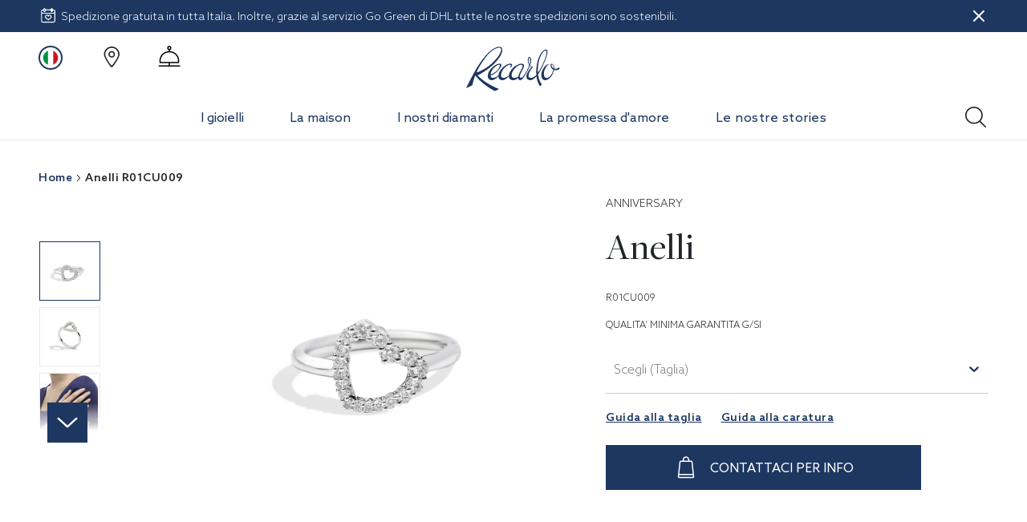

--- FILE ---
content_type: application/javascript; charset=UTF-8
request_url: https://www.recarlo.com/_next/static/chunks/1173-4e6f48a711a619632e09.js
body_size: 3813
content:
"use strict";(self.webpackChunk_N_E=self.webpackChunk_N_E||[]).push([[1173],{25642:function(e,t,r){r.d(t,{Z:function(){return A}});var i=r(67294),n=r(56546),o=r(39664),l=r(66358),a=r(67004),s=r(4942),c=r(45987),d=r(24097),u=r(10682),m=r(84490),p=r(81925),f=r(80682),h=(0,d.ZP)(u.Z).withConfig({displayName:"VerticalCarouselstyle__VerticalCarouselWrapper",componentId:"sc-1imm614-0"})(["position:relative;padding-bottom:2rem;.slick-slider{display:flex;flex-direction:row-reverse;}"]),g=d.ZP.ul.withConfig({displayName:"VerticalCarouselstyle__VerticalCarouselDesktopDotsList",componentId:"sc-1imm614-1"})(["display:flex;flex-direction:column;align-items:center;padding-right:5rem;list-style:none;li{height:unset;background-color:transparent;width:100%;margin:0;height:2rem;&.active{border-bottom:2px solid ",";display:inline-block;width:100%;}a{color:",";font-family:",";line-height:1.78;font-size:1.125rem;cursor:pointer;}}"],m.Z.themeColor_t10,m.Z.themeColor_t11,f.C0),y=d.ZP.div.withConfig({displayName:"VerticalCarouselstyle__VerticalCarouselDesktopWrapper",componentId:"sc-1imm614-2"})(["display:flex;position:relative;width:100%;margin-bottom:2rem;"]),b=d.ZP.div.withConfig({displayName:"VerticalCarouselstyle__VerticalCarouselYearsContainer",componentId:"sc-1imm614-3"})(["display:flex;width:60%;height:","vh;align-items:center;"],60),x=d.ZP.div.withConfig({displayName:"VerticalCarouselstyle__VerticalCarouselDesktopContentsContainer",componentId:"sc-1imm614-4"})(["width:40%;"]),v=d.ZP.div.withConfig({displayName:"VerticalCarouselstyle__VerticalCarouselMobileWrapper",componentId:"sc-1imm614-5"})([""]),j=d.ZP.div.withConfig({displayName:"VerticalCarouselstyle__ItemWrapper",componentId:"sc-1imm614-6"})(["width:100%;@media only screen and (min-width:","){display:flex;flex-direction:column;justify-content:center;height:","vh;}"],p.Z.lg,60),w=d.ZP.div.withConfig({displayName:"VerticalCarouselstyle__ItemContent",componentId:"sc-1imm614-7"})(["display:flex;flex-direction:column;justify-content:center;position:relative;@media only screen and (min-width:","){padding-left:1.75rem;margin-top:6rem;}"],p.Z.lg),C=d.ZP.h2.withConfig({displayName:"VerticalCarouselstyle__ItemTitle",componentId:"sc-1imm614-8"})(["color:",";margin-bottom:0.75rem;font-size:2.375rem;@media only screen and (min-width:","){margin-bottom:1.25rem;line-height:1.14;font-size:3.5rem;}"],m.Z.themeColor_t11,p.Z.lg),_=d.ZP.p.withConfig({displayName:"VerticalCarouselstyle__ItemDescription",componentId:"sc-1imm614-9"})(["color:",";"],m.Z.themeColor_t11),P=d.ZP.figure.withConfig({displayName:"VerticalCarouselstyle__ItemFigure",componentId:"sc-1imm614-10"})(["position:relative;display:flex;justify-content:center;align-items:center;width:100%;height:270px;img{object-fit:contain;height:auto;position:absolute;left:0;bottom:1rem;width:64vw;max-height:100px;}@media only screen and (min-width:","){position:absolute;img{left:-50%;width:25vw;bottom:-64px;max-height:200px;}}"],p.Z.lg),O=d.ZP.div.withConfig({displayName:"VerticalCarouselstyle__ItemYearSlice",componentId:"sc-1imm614-11"})(["font-family:",";font-size:128px;position:absolute;top:0;right:50%;left:auto;",""],f.C0,(function(e){return e.secondPart&&(0,d.iv)(["top:75px;left:50%;right:auto;"])})),Z=r(85893),I=["item"];function N(e,t){var r=Object.keys(e);if(Object.getOwnPropertySymbols){var i=Object.getOwnPropertySymbols(e);t&&(i=i.filter((function(t){return Object.getOwnPropertyDescriptor(e,t).enumerable}))),r.push.apply(r,i)}return r}function D(e){for(var t=1;t<arguments.length;t++){var r=null!=arguments[t]?arguments[t]:{};t%2?N(Object(r),!0).forEach((function(t){(0,s.Z)(e,t,r[t])})):Object.getOwnPropertyDescriptors?Object.defineProperties(e,Object.getOwnPropertyDescriptors(r)):N(Object(r)).forEach((function(t){Object.defineProperty(e,t,Object.getOwnPropertyDescriptor(r,t))}))}return e}var k=function(e){var t=e.item,r=t.title,i=t.description,n=t.attachment,o=(0,c.Z)(e,I);return(0,Z.jsxs)(j,D(D({},o),{},{children:[(0,Z.jsx)(P,{children:(0,Z.jsx)("img",{src:"".concat("https://cms.recarlo.com").concat(n[0].url),alt:n[0].alternativeText})}),(0,Z.jsxs)(w,{children:[(0,Z.jsx)(C,{children:r}),(0,Z.jsx)(_,{dangerouslySetInnerHTML:{__html:i}})]})]}))},S=r(70885),V=d.ZP.div.withConfig({displayName:"NumbersReelstyled__NumbersReelWrapper",componentId:"sc-1vyqhjd-0"})(["display:flex;width:100%;justify-content:",";align-items:flex-start;"],(function(e){var t=e.align;return"flex-".concat(void 0===t?"start":t)})),H=d.ZP.div.withConfig({displayName:"NumbersReelstyled__NumbersReelItemContainer",componentId:"sc-1vyqhjd-1"})(["width:","px;height:","px;overflow:hidden;position:relative;"],128,208),R=d.ZP.div.withConfig({displayName:"NumbersReelstyled__NumbersReelItemWrapper",componentId:"sc-1vyqhjd-2"})(["width:100%;position:absolute;top:0;left:0;transform:translate3d(0,-","px,0);transition:transform 0.4s;"],(function(e){return 208*e.step})),T=d.ZP.div.withConfig({displayName:"NumbersReelstyled__NumbersReelItemDigit",componentId:"sc-1vyqhjd-3"})(["display:flex;width:100%;height:","px;padding:0 16px;justify-content:center;align-items:center;font-size:190px;text-align:right;font-family:",";"],208,f.C0),E=function(e){var t=e.value;return(0,Z.jsx)(H,{children:(0,Z.jsx)(R,{step:t,children:Array(10).fill().map((function(e,t){return(0,Z.jsx)(T,{children:t},t)}))})})},W=["value"];function z(e,t){var r=Object.keys(e);if(Object.getOwnPropertySymbols){var i=Object.getOwnPropertySymbols(e);t&&(i=i.filter((function(t){return Object.getOwnPropertyDescriptor(e,t).enumerable}))),r.push.apply(r,i)}return r}function Y(e){for(var t=1;t<arguments.length;t++){var r=null!=arguments[t]?arguments[t]:{};t%2?z(Object(r),!0).forEach((function(t){(0,s.Z)(e,t,r[t])})):Object.getOwnPropertyDescriptors?Object.defineProperties(e,Object.getOwnPropertyDescriptors(r)):z(Object(r)).forEach((function(t){Object.defineProperty(e,t,Object.getOwnPropertyDescriptor(r,t))}))}return e}var M=function(e){var t=e.value,r=(0,c.Z)(e,W),n=(0,i.useMemo)((function(){return t.split("")}),[t]);return(0,Z.jsx)(V,Y(Y({},r),{},{children:n.map((function(e,t){return(0,Z.jsx)(E,{value:e},t)}))}))},B=d.ZP.div.withConfig({displayName:"YearReelstyled__YearReelWrapper",componentId:"sc-46al05-0"})(["width:100%;max-width:400px;margin:0 auto;"]),q=function(e){var t=e.year,r="".concat(t).split(""),i=(0,S.Z)(r,4),n=i[0],o=void 0===n?0:n,l=i[1],a=void 0===l?0:l,s=i[2],c=void 0===s?0:s,d=i[3],u=void 0===d?0:d;return(0,Z.jsxs)(B,{children:[(0,Z.jsx)(M,{value:"".concat(o).concat(a)}),(0,Z.jsx)(M,{value:"".concat(c).concat(u),align:"end"})]})},$=function(e){var t=e.item,r=t.title,i=t.description,n=t.attachment,o=t.subtitle;return(0,Z.jsxs)(j,{children:[(0,Z.jsxs)(P,{children:[(0,Z.jsx)(O,{children:o.slice(0,2)}),(0,Z.jsx)(O,{secondPart:!0,children:o.slice(2)}),(0,Z.jsx)("img",{src:"".concat("https://cms.recarlo.com").concat(n[0].url),alt:n[0].alternativeText})]}),(0,Z.jsxs)(w,{children:[(0,Z.jsx)(C,{children:r}),(0,Z.jsx)(_,{dangerouslySetInnerHTML:{__html:i}})]})]})};l.ZP.registerPlugin(n.ScrollTrigger),l.ZP.registerPlugin(o.ScrollToPlugin);var A=function(e){var t=e.media,r=(0,i.useState)(t[0]?t[0].subtitle:""),o=r[0],s=r[1],c=(0,i.useRef)(),d=(0,i.useRef)(),u=(0,i.useRef)(),m=(0,i.useRef)(),p=(0,a.Z)(),f=p.isMobile;p.windowSize;(0,i.useEffect)((function(){void 0!==f&&!0!==f&&(n.ScrollTrigger.create({trigger:u.current,start:"top 20%",end:"bottom bottom",pin:m.current}),Array.from(u.current.children).forEach((function(e,r){n.ScrollTrigger.create({trigger:"#"+e.id,start:"top",end:"center",onEnter:function(){var e;return s(null===(e=t[r])||void 0===e?void 0:e.subtitle)},onEnterBack:function(){var e;s(null===(e=t[r])||void 0===e?void 0:e.subtitle)}})})))}),[f]);return(0,Z.jsx)(h,{ref:c,children:f?(0,Z.jsx)(v,{children:t.map((function(e){return(0,Z.jsx)($,{item:e},e.id)}))}):(0,Z.jsxs)(y,{ref:d,children:[(0,Z.jsxs)(b,{ref:m,children:[(0,Z.jsx)(g,{children:t.map((function(e,t){return(0,Z.jsx)("li",{className:(null===e||void 0===e?void 0:e.subtitle)===o?"active":void 0,children:(0,Z.jsx)("a",{onClick:function(){return function(e,t){var r=e>o?1:-1;l.ZP.timeline().to(window,{scrollTo:{y:u.current.children[t].getBoundingClientRect().top+window.pageYOffset+r},ease:"linear",duration:.4,onComplete:function(){return s(e)}})}(null===e||void 0===e?void 0:e.subtitle,t)},children:null===e||void 0===e?void 0:e.subtitle})},e.id)}))}),(0,Z.jsx)(q,{year:o})]}),(0,Z.jsx)(x,{ref:u,children:t.map((function(e,t){return(0,Z.jsx)(k,{item:e,id:"content-".concat(t)},e.id)}))})]})})}},88313:function(e,t,r){r.d(t,{O:function(){return p}});var i=r(67294),n=r(11163),o=r(41664),l=r(24097),a=r(84490),s=l.ZP.nav.withConfig({displayName:"BreadCrumbsstyles__BreadCrumbWrapper",componentId:"sc-1gmcwae-0"})([".breadcrumb{margin-top:15px;margin-bottom:20px;padding:8px 15px 0 0;&.desktop{margin-top:25px;margin-bottom:12px;li{a{svg{vertical-align:sub;margin:0;padding:0;}}&:last-child{a{color:",";}}}}li{a{font-size:14px;color:",";padding:0;svg{vertical-align:bottom;margin:0 5px 0 -5px;padding:0;}&:hover{background-color:transparent !important;}}}}"],a.Z.themeColor_t11,(function(e){return e.isWhite?a.Z.white:a.Z.themeColor_t1})),c=r(70698),d=r(10867),u=r(85893),m=function(e){return e.charAt(0).toUpperCase()+e.replace(/-/g," ").replace(/\?.*/,"").slice(1)},p=function(e){var t=e.defaultBreadcrumbs,r=e.isWhite,l=e.isProduct,a=e.data,p=e.pageTitle,f=(0,d.$G)().t,h=(0,n.useRouter)(),g=(0,i.useState)(null),y=g[0],b=g[1];if((0,i.useEffect)((function(){if(t)b(t);else if(h){var e=h.asPath.split("/");e.shift();var r=e.map((function(t,r){return{breadcrumb:r===e.length-1&&l?(null===a||void 0===a?void 0:a.name)+" "+(null===a||void 0===a?void 0:a.sku):t,href:"/"+e.slice(0,r+1).join("/")}}));b(r)}}),[h]),!y)return null;var x=y.length;return(0,u.jsxs)(s,{"aria-label":"breadcrumbs",isWhite:r,children:[(0,u.jsxs)("ol",{className:"breadcrumb desktop d-none d-lg-inline-flex",children:[(0,u.jsx)("li",{children:(0,u.jsx)("a",{href:"/",children:"Home"})}),y.map((function(e,t){var r=e.href,i=e.breadcrumb;return(0,u.jsx)("li",{children:"/page"!==r&&"/prodotti"!==r&&"/customer"!==r?(0,u.jsx)(o.default,{href:r,children:(0,u.jsxs)("a",{children:[(0,u.jsx)(c.WU,{}),p&&t==y.length-1?p:m(i)]})}):""},r)}))]}),(0,u.jsx)("ol",{className:"breadcrumb mobile d-inline-flex d-lg-none",children:y.map((function(e,t){return 1===x?(0,u.jsxs)("li",{children:[(0,u.jsx)(c.Y$,{color:"#fff"}),(0,u.jsx)("a",{href:"/",children:f("breadcrumbs.returnToHome")})]},t):t===x-2?"page"===e.breadcrumb?(0,u.jsxs)("li",{children:[(0,u.jsx)(c.Y$,{color:"#1D3761"}),(0,u.jsx)("a",{href:"/",children:f("breadcrumbs.returnToHome")})]},t):(0,u.jsx)("li",{children:(0,u.jsx)(o.default,{href:e.href,children:(0,u.jsxs)("a",{children:[(0,u.jsx)(c.Y$,{color:"#1D3761"}),f("breadcrumbs.returnTo")," ",m(e.breadcrumb)]})})},e.href):void 0}))})]})}},1173:function(e,t,r){r.d(t,{y:function(){return a},h4:function(){return h},D7:function(){return x}});var i=r(67294),n=r(61890),o=r(25642),l=r(85893),a=function(e){var t=e.banners,r=e.products,a=void 0===r?null:r,s=e.isStory;return t.every((function(e){var t,r;return"editorial_position_one"===(null===(t=e.layout[0])||void 0===t?void 0:t.layoutHook)&&"style_two"===(null===(r=e.layout[0])||void 0===r?void 0:r.layoutStyle)}))?(0,l.jsx)(o.Z,{media:t}):t.filter((function(e){return e.layout&&e.layout.length>0})).map((function(e){var t=e.layout[0],r=t.layoutHook,o=t.layoutStyle;if(!r||!o)return null;return(0,l.jsx)(i.Fragment,{children:(0,n.z)(e,{isEditorial:!0},s,!1,a)[r][o]||null},e.id)}))},s=r(24097),c=r(10682),d=r(84490),u=r(80682),m=s.ZP.section.withConfig({displayName:"Headerstyle__HeaderWrapper",componentId:"sc-3mjb76-0"})(["position:relative;z-index:99;"]),p=(0,s.ZP)(c.Z).withConfig({displayName:"Headerstyle__HeaderContainer",componentId:"sc-3mjb76-1"})(["display:flex;flex-direction:column;justify-content:center;"]),f=(s.ZP.h1.withConfig({displayName:"Headerstyle__HeaderTitle",componentId:"sc-3mjb76-2"})(["font-size:66px;color:",";line-height:1.09;margin-bottom:1.25rem;text-align:center;"],d.Z.themeColor_t11),s.ZP.h4.withConfig({displayName:"Headerstyle__HeaderSubtitle",componentId:"sc-3mjb76-3"})(["color:",";font-size:1.5rem;line-height:1.33;margin-bottom:1.25rem;text-align:center;font-family:",";"],d.Z.themeColor_t11,u.MI),s.ZP.p.withConfig({displayName:"Headerstyle__HeaderDescription",componentId:"sc-3mjb76-4"})(["color:",";text-align:center;font-family:",";margin-bottom:50px;"],d.Z.themeColor_t11,u.MI),r(88313)),h=function(e){var t=e.title;e.shortDescription,e.description;return(0,l.jsx)(m,{children:(0,l.jsx)(p,{children:(0,l.jsx)(f.O,{pageTitle:t})})})},g=r(4942),y=r(11249);function b(e,t){var r=Object.keys(e);if(Object.getOwnPropertySymbols){var i=Object.getOwnPropertySymbols(e);t&&(i=i.filter((function(t){return Object.getOwnPropertyDescriptor(e,t).enumerable}))),r.push.apply(r,i)}return r}var x=function(e){return(0,l.jsx)(y.ag,function(e){for(var t=1;t<arguments.length;t++){var r=null!=arguments[t]?arguments[t]:{};t%2?b(Object(r),!0).forEach((function(t){(0,g.Z)(e,t,r[t])})):Object.getOwnPropertyDescriptors?Object.defineProperties(e,Object.getOwnPropertyDescriptors(r)):b(Object(r)).forEach((function(t){Object.defineProperty(e,t,Object.getOwnPropertyDescriptor(r,t))}))}return e}({},e))}}}]);

--- FILE ---
content_type: application/javascript; charset=UTF-8
request_url: https://www.recarlo.com/_next/static/chunks/6546-24d25f2d28fe0f2b71d3.js
body_size: 8709
content:
(self.webpackChunk_N_E=self.webpackChunk_N_E||[]).push([[6546],{56546:function(e,t){!function(e){"use strict";var t,r,n,o,i,s,a,l,c,u,f,p,d,h,g,v,m,x,b,y,w,k,C,O,T,E,M,S=1,P=[],_=[],z=Date.now,A=z(),L=0,R=1,I=function(e){return e},N=function(e){return Math.round(1e5*e)/1e5||0},B=function(){return"undefined"!==typeof window},F=function(){return t||B()&&(t=window.gsap)&&t.registerPlugin&&t},D=function(e){return!!~a.indexOf(e)},W=function(e,t){return~P.indexOf(e)&&P[P.indexOf(e)+1][t]},q=function(e,t){var r=t.s,n=t.sc,o=_.indexOf(e),i=n===xe.sc?1:2;return!~o&&(o=_.push(e)-1),_[o+i]||(_[o+i]=W(e,r)||(D(e)?n:function(t){return arguments.length?e[r]=t:e[r]}))},H=function(e){return W(e,"getBoundingClientRect")||(D(e)?function(){return lt.width=n.innerWidth,lt.height=n.innerHeight,lt}:function(){return ke(e)})},X=function(e,t,r){var o=r.d,i=r.d2,s=r.a;return(s=W(e,"getBoundingClientRect"))?function(){return s()[o]}:function(){return(t?n["inner"+i]:e["client"+i])||0}},Y=function(e,t){return!t||~P.indexOf(e)?H(e):function(){return lt}},j=function(e,t){var r=t.s,o=t.d2,a=t.d,l=t.a;return(r="scroll"+o)&&(l=W(e,r))?l()-H(e)()[a]:D(e)?Math.max(i[r],s[r])-(n["inner"+o]||i["client"+o]||s["client"+o]):e[r]-e["offset"+o]},V=function(e,t){for(var r=0;r<w.length;r+=3)(!t||~t.indexOf(w[r+1]))&&e(w[r],w[r+1],w[r+2])},U=function(e){return"string"===typeof e},Z=function(e){return"function"===typeof e},$=function(e){return"number"===typeof e},G=function(e){return"object"===typeof e},J=function(e){return Z(e)&&e()},K=function(e,t){return function(){var r=J(e),n=J(t);return function(){J(r),J(n)}}},Q=Math.abs,ee="scrollLeft",te="scrollTop",re="left",ne="top",oe="right",ie="bottom",se="width",ae="height",le="Right",ce="Left",ue="Top",fe="Bottom",pe="padding",de="margin",he="Width",ge="Height",ve="px",me={s:ee,p:re,p2:ce,os:oe,os2:le,d:se,d2:he,a:"x",sc:function(e){return arguments.length?n.scrollTo(e,xe.sc()):n.pageXOffset||o[ee]||i[ee]||s[ee]||0}},xe={s:te,p:ne,p2:ue,os:ie,os2:fe,d:ae,d2:ge,a:"y",op:me,sc:function(e){return arguments.length?n.scrollTo(me.sc(),e):n.pageYOffset||o[te]||i[te]||s[te]||0}},be=function(e){return n.getComputedStyle(e)},ye=function(e){return e.style.position="absolute"===be(e).position?"absolute":"relative"},we=function(e,t){for(var r in t)r in e||(e[r]=t[r]);return e},ke=function(e,r){var n=r&&"matrix(1, 0, 0, 1, 0, 0)"!==be(e)[m]&&t.to(e,{x:0,y:0,xPercent:0,yPercent:0,rotation:0,rotationX:0,rotationY:0,scale:1,skewX:0,skewY:0}).progress(1),o=e.getBoundingClientRect();return n&&n.progress(0).kill(),o},Ce=function(e,t){var r=t.d2;return e["offset"+r]||e["client"+r]||0},Oe=function(e){var t,r=[],n=e.labels,o=e.duration();for(t in n)r.push(n[t]/o);return r},Te=function(e){return function(r){return t.utils.snap(Oe(e),r)}},Ee=function(e){return function(t,r){var n,o=Oe(e);if(o.sort((function(e,t){return e-t})),r.direction>0){for(t-=1e-4,n=0;n<o.length;n++)if(o[n]>=t)return o[n];return o.pop()}for(n=o.length,t+=1e-4;n--;)if(o[n]<=t)return o[n];return o[0]}},Me=function(e,t,r,n){return r.split(",").forEach((function(r){return e(t,r,n)}))},Se=function(e,t,r){return e.addEventListener(t,r,{passive:!0})},Pe=function(e,t,r){return e.removeEventListener(t,r)},_e={startColor:"green",endColor:"red",indent:0,fontSize:"16px",fontWeight:"normal"},ze={toggleActions:"play",anticipatePin:0},Ae={top:0,left:0,center:.5,bottom:1,right:1},Le=function(e,t){if(U(e)){var r=e.indexOf("="),n=~r?+(e.charAt(r-1)+1)*parseFloat(e.substr(r+1)):0;~r&&(e.indexOf("%")>r&&(n*=t/100),e=e.substr(0,r-1)),e=n+(e in Ae?Ae[e]*t:~e.indexOf("%")?parseFloat(e)*t/100:parseFloat(e)||0)}return e},Re=function(e,t,r,n,i,a,l){var c=i.startColor,u=i.endColor,f=i.fontSize,p=i.indent,d=i.fontWeight,h=o.createElement("div"),g=D(r)||"fixed"===W(r,"pinType"),v=-1!==e.indexOf("scroller"),m=g?s:r,x=-1!==e.indexOf("start"),b=x?c:u,y="border-color:"+b+";font-size:"+f+";color:"+b+";font-weight:"+d+";pointer-events:none;white-space:nowrap;font-family:sans-serif,Arial;z-index:1000;padding:4px 8px;border-width:0;border-style:solid;";return y+="position:"+(v&&g?"fixed;":"absolute;"),(v||!g)&&(y+=(n===xe?oe:ie)+":"+(a+parseFloat(p))+"px;"),l&&(y+="box-sizing:border-box;text-align:left;width:"+l.offsetWidth+"px;"),h._isStart=x,h.setAttribute("class","gsap-marker-"+e),h.style.cssText=y,h.innerText=t||0===t?e+"-"+t:e,m.children[0]?m.insertBefore(h,m.children[0]):m.appendChild(h),h._offset=h["offset"+n.op.d2],Ie(h,0,n,x),h},Ie=function(e,r,n,o){var i={display:"block"},s=n[o?"os2":"p2"],a=n[o?"p2":"os2"];e._isFlipped=o,i[n.a+"Percent"]=o?-100:0,i[n.a]=o?"1px":0,i["border"+s+he]=1,i["border"+a+he]=0,i[n.p]=r+"px",t.set(e,i)},Ne=[],Be={},Fe=function(){return u||(u=c(Qe))},De=function(){u||(u=c(Qe),L||Ve("scrollStart"),L=z())},We=function(){return!g&&!O&&!o.fullscreenElement&&l.restart(!0)},qe={},He=[],Xe=[],Ye=function(e){var o,i=t.ticker.frame,s=[],a=0;if(M!==i||S){for($e();a<Xe.length;a+=4)(o=n.matchMedia(Xe[a]).matches)!==Xe[a+3]&&(Xe[a+3]=o,o?s.push(a):$e(1,Xe[a])||Z(Xe[a+2])&&Xe[a+2]());for(Ze(),a=0;a<s.length;a++)o=s[a],E=Xe[o],Xe[o+2]=Xe[o+1](e);E=0,r&&Ge(0,1),M=i,Ve("matchMedia")}},je=function e(){return Pe(dt,"scrollEnd",e)||Ge(!0)},Ve=function(e){return qe[e]&&qe[e].map((function(e){return e()}))||He},Ue=[],Ze=function(e){for(var t=0;t<Ue.length;t+=4)e&&Ue[t+3]!==e||(Ue[t].style.cssText=Ue[t+1],Ue[t+2].uncache=1)},$e=function(e,t){var r;for(x=0;x<Ne.length;x++)r=Ne[x],t&&r.media!==t||(e?r.kill(1):(r.scroll.rec||(r.scroll.rec=r.scroll()),r.revert()));Ze(t),t||Ve("revert")},Ge=function(e,t){if(!L||e){var r=Ve("refreshInit");for(k&&dt.sort(),t||$e(),x=0;x<Ne.length;x++)Ne[x].refresh();for(r.forEach((function(e){return e&&e.render&&e.render(-1)})),x=Ne.length;x--;)Ne[x].scroll.rec=0;l.pause(),Ve("refresh")}else Se(dt,"scrollEnd",je)},Je=0,Ke=1,Qe=function(){var e=Ne.length,t=z(),r=t-A>=50,n=e&&Ne[0].scroll();if(Ke=Je>n?-1:1,Je=n,r&&(L&&!v&&t-L>200&&(L=0,Ve("scrollEnd")),d=A,A=t),Ke<0){for(x=e;x-- >0;)Ne[x]&&Ne[x].update(0,r);Ke=1}else for(x=0;x<e;x++)Ne[x]&&Ne[x].update(0,r);u=0},et=[re,ne,ie,oe,de+fe,de+le,de+ue,de+ce,"display","flexShrink","float","zIndex"],tt=et.concat([se,ae,"boxSizing","max"+he,"max"+ge,"position",de,pe,pe+ue,pe+le,pe+fe,pe+ce]),rt=function(e,t,r){if(it(r),e.parentNode===t){var n=t.parentNode;n&&(n.insertBefore(e,t),n.removeChild(t))}},nt=function(e,t,r,n){if(e.parentNode!==t){for(var o,i=et.length,s=t.style,a=e.style;i--;)s[o=et[i]]=r[o];s.position="absolute"===r.position?"absolute":"relative","inline"===r.display&&(s.display="inline-block"),a[ie]=a[oe]="auto",s.overflow="visible",s.boxSizing="border-box",s[se]=Ce(e,me)+ve,s[ae]=Ce(e,xe)+ve,s[pe]=a[de]=a[ne]=a[re]="0",it(n),a[se]=a["max"+he]=r[se],a[ae]=a["max"+ge]=r[ae],a[pe]=r[pe],e.parentNode.insertBefore(t,e),t.appendChild(e)}},ot=/([A-Z])/g,it=function(e){if(e){var r,n,o=e.t.style,i=e.length,s=0;for((e.t._gsap||t.core.getCache(e.t)).uncache=1;s<i;s+=2)n=e[s+1],r=e[s],n?o[r]=n:o[r]&&o.removeProperty(r.replace(ot,"-$1").toLowerCase())}},st=function(e){for(var t=tt.length,r=e.style,n=[],o=0;o<t;o++)n.push(tt[o],r[tt[o]]);return n.t=e,n},at=function(e,t,r){for(var n,o=[],i=e.length,s=r?8:0;s<i;s+=2)n=e[s],o.push(n,n in t?t[n]:e[s+1]);return o.t=e.t,o},lt={left:0,top:0},ct=function(e,t,r,n,o,a,l,c,u,p,d,h){if(Z(e)&&(e=e(c)),U(e)&&"max"===e.substr(0,3)&&(e=h+("="===e.charAt(4)?Le("0"+e.substr(3),r):0)),$(e))l&&Ie(l,r,n,!0);else{Z(t)&&(t=t(c));var g,v,m,x=f(t)[0]||s,b=ke(x)||{},y=e.split(" ");b&&(b.left||b.top)||"none"!==be(x).display||(m=x.style.display,x.style.display="block",b=ke(x),m?x.style.display=m:x.style.removeProperty("display")),g=Le(y[0],b[n.d]),v=Le(y[1]||"0",r),e=b[n.p]-u[n.p]-p+g+o-v,l&&Ie(l,v,n,r-v<20||l._isStart&&v>20),r-=r-v}if(a){var w=e+r,k=a._isStart;h="scroll"+n.d2,Ie(a,w,n,k&&w>20||!k&&(d?Math.max(s[h],i[h]):a.parentNode[h])<=w+1),d&&(u=ke(l),d&&(a.style[n.op.p]=u[n.op.p]-n.op.m-a._offset+ve))}return Math.round(e)},ut=/(?:webkit|moz|length|cssText|inset)/i,ft=function(e,r,n,o){if(e.parentNode!==r){var i,a,l=e.style;if(r===s){for(i in e._stOrig=l.cssText,a=be(e))+i||ut.test(i)||!a[i]||"string"!==typeof l[i]||"0"===i||(l[i]=a[i]);l.top=n,l.left=o}else l.cssText=e._stOrig;t.core.getCache(e).uncache=1,r.appendChild(e)}},pt=function(e,r){var n,o,i=q(e,r),s="_scroll"+r.p2,a=function r(a,l,c,u,f){var p=r.tween,d=l.onComplete,h={};return p&&p.kill(),n=Math.round(c),l[s]=a,l.modifiers=h,h[s]=function(e){return(e=N(i()))!==n&&e!==o&&Math.abs(e-n)>2?(p.kill(),r.tween=0):e=c+u*p.ratio+f*p.ratio*p.ratio,o=n,n=N(e)},l.onComplete=function(){r.tween=0,d&&d.call(p)},p=r.tween=t.to(e,l)};return e[s]=i,e.addEventListener("wheel",(function(){return a.tween&&a.tween.kill()&&(a.tween=0)})),a};me.op=xe;var dt=function(){function e(n,o){r||e.register(t)||console.warn("Please gsap.registerPlugin(ScrollTrigger)"),this.init(n,o)}return e.prototype.init=function(r,a){if(this.progress=this.start=0,this.vars&&this.kill(1),R){var l,c,u,h,m,b,y,w,O,M,P,_,A,N,B,F,H,V,J,K,ee,te,re,ne,oe,ie,Oe,Me,Ae,Ie,Fe,qe,He,Xe,Ye,Ve,Ue,Ze=(r=we(U(r)||$(r)||r.nodeType?{trigger:r}:r,ze)).horizontal?me:xe,$e=r,Ge=$e.onUpdate,Je=$e.toggleClass,Qe=$e.id,et=$e.onToggle,tt=$e.onRefresh,ot=$e.scrub,lt=$e.trigger,ut=$e.pin,dt=$e.pinSpacing,ht=$e.invalidateOnRefresh,gt=$e.anticipatePin,vt=$e.onScrubComplete,mt=$e.onSnapComplete,xt=$e.once,bt=$e.snap,yt=$e.pinReparent,wt=!ot&&0!==ot,kt=f(r.scroller||n)[0],Ct=t.core.getCache(kt),Ot=D(kt),Tt="pinType"in r?"fixed"===r.pinType:Ot||"fixed"===W(kt,"pinType"),Et=[r.onEnter,r.onLeave,r.onEnterBack,r.onLeaveBack],Mt=wt&&r.toggleActions.split(" "),St="markers"in r?r.markers:ze.markers,Pt=Ot?0:parseFloat(be(kt)["border"+Ze.p2+he])||0,_t=this,zt=r.onRefreshInit&&function(){return r.onRefreshInit(_t)},At=X(kt,Ot,Ze),Lt=Y(kt,Ot);_t.media=E,gt*=45,Ne.push(_t),_t.scroller=kt,_t.scroll=q(kt,Ze),m=_t.scroll(),_t.vars=r,a=a||r.animation,"refreshPriority"in r&&(k=1),Ct.tweenScroll=Ct.tweenScroll||{top:pt(kt,xe),left:pt(kt,me)},_t.tweenTo=l=Ct.tweenScroll[Ze.p],a&&(a.vars.lazy=!1,a._initted||!1!==a.vars.immediateRender&&!1!==r.immediateRender&&a.render(0,!0,!0),_t.animation=a.pause(),a.scrollTrigger=_t,(qe=$(ot)&&ot)&&(Fe=t.to(a,{ease:"power3",duration:qe,onComplete:function(){return vt&&vt(_t)}})),Ae=0,Qe||(Qe=a.vars.id)),bt&&(G(bt)||(bt={snapTo:bt}),"scrollBehavior"in s.style&&t.set(Ot?[s,i]:kt,{scrollBehavior:"auto"}),u=Z(bt.snapTo)?bt.snapTo:"labels"===bt.snapTo?Te(a):"labelsDirectional"===bt.snapTo?Ee(a):t.utils.snap(bt.snapTo),He=bt.duration||{min:.1,max:2},He=G(He)?p(He.min,He.max):p(He,He),Xe=t.delayedCall(bt.delay||qe/2||.1,(function(){if(Math.abs(_t.getVelocity())<10&&!v){var e=a&&!wt?a.totalProgress():_t.progress,t=(e-Ie)/(z()-d)*1e3||0,r=Q(t/2)*t/.185,n=e+(!1===bt.inertia?0:r),o=p(0,1,u(n,_t)),i=_t.scroll(),s=Math.round(y+o*N),c=bt,f=c.onStart,h=c.onInterrupt,g=c.onComplete,m=l.tween;if(i<=w&&i>=y&&s!==i){if(m&&!m._initted&&m.data<=Math.abs(s-i))return;l(s,{duration:He(Q(.185*Math.max(Q(n-e),Q(o-e))/t/.05||0)),ease:bt.ease||"power3",data:Math.abs(s-i),onInterrupt:function(){return Xe.restart(!0)&&h&&h(_t)},onComplete:function(){Ae=Ie=a&&!wt?a.totalProgress():_t.progress,mt&&mt(_t),g&&g(_t)}},i,r*N,s-i-r*N),f&&f(_t,l.tween)}}else _t.isActive&&Xe.restart(!0)})).pause()),Qe&&(Be[Qe]=_t),lt=_t.trigger=f(lt||ut)[0],ut=!0===ut?lt:f(ut)[0],U(Je)&&(Je={targets:lt,className:Je}),ut&&(!1===dt||dt===de||(dt=!(!dt&&"flex"===be(ut.parentNode).display)&&pe),_t.pin=ut,!1!==r.force3D&&t.set(ut,{force3D:!0}),(c=t.core.getCache(ut)).spacer?B=c.pinState:(c.spacer=V=o.createElement("div"),V.setAttribute("class","pin-spacer"+(Qe?" pin-spacer-"+Qe:"")),c.pinState=B=st(ut)),_t.spacer=V=c.spacer,Me=be(ut),ne=Me[dt+Ze.os2],K=t.getProperty(ut),ee=t.quickSetter(ut,Ze.a,ve),nt(ut,V,Me),H=st(ut)),St&&(A=G(St)?we(St,_e):_e,P=Re("scroller-start",Qe,kt,Ze,A,0),_=Re("scroller-end",Qe,kt,Ze,A,0,P),J=P["offset"+Ze.op.d2],O=Re("start",Qe,kt,Ze,A,J),M=Re("end",Qe,kt,Ze,A,J),Tt||(ye(Ot?s:kt),t.set([P,_],{force3D:!0}),ie=t.quickSetter(P,Ze.a,ve),Oe=t.quickSetter(_,Ze.a,ve))),_t.revert=function(e){var t=!1!==e||!_t.enabled,r=g;t!==h&&(t&&(Ve=Math.max(_t.scroll(),_t.scroll.rec||0),Ye=_t.progress,Ue=a&&a.progress()),O&&[O,M,P,_].forEach((function(e){return e.style.display=t?"none":"block"})),t&&(g=1),_t.update(t),g=r,ut&&(t?rt(ut,V,B):(!yt||!_t.isActive)&&nt(ut,V,be(ut),oe)),h=t)},_t.refresh=function(n,o){if(!g&&_t.enabled||o)if(ut&&n&&L)Se(e,"scrollEnd",je);else{g=1,Fe&&Fe.pause(),ht&&a&&a.progress(0).invalidate(),h||_t.revert();for(var i,l,c,u,f,p,d,v,x,k=At(),T=Lt(),E=j(kt,Ze),S=0,z=0,A=r.end,R=r.endTrigger||lt,I=r.start||(0!==r.start&&lt?ut?"0 0":"0 100%":0),D=lt&&Math.max(0,Ne.indexOf(_t))||0,W=D;W--;)(p=Ne[W]).end||p.refresh(0,1)||(g=1),(d=p.pin)&&(d===lt||d===ut)&&p.revert();for(y=ct(I,lt,k,Ze,_t.scroll(),O,P,_t,T,Pt,Tt,E)||(ut?-.001:0),Z(A)&&(A=A(_t)),U(A)&&!A.indexOf("+=")&&(~A.indexOf(" ")?A=(U(I)?I.split(" ")[0]:"")+A:(S=Le(A.substr(2),k),A=U(I)?I:y+S,R=lt)),w=Math.max(y,ct(A||(R?"100% 0":E),R,k,Ze,_t.scroll()+S,M,_,_t,T,Pt,Tt,E))||-.001,N=w-y||(y-=.01)&&.001,S=0,W=D;W--;)(d=(p=Ne[W]).pin)&&p.start-p._pinPush<y&&(i=p.end-p.start,d===lt&&(S+=i),d===ut&&(z+=i));if(y+=S,w+=S,_t._pinPush=z,O&&S&&((i={})[Ze.a]="+="+S,t.set([O,M],i)),ut)i=be(ut),u=Ze===xe,c=_t.scroll(),te=parseFloat(K(Ze.a))+z,!E&&w>1&&((Ot?s:kt).style["overflow-"+Ze.a]="scroll"),nt(ut,V,i),H=st(ut),l=ke(ut,!0),v=Tt&&q(kt,u?me:xe)(),dt&&((oe=[dt+Ze.os2,N+z+ve]).t=V,(W=dt===pe?Ce(ut,Ze)+N+z:0)&&oe.push(Ze.d,W+ve),it(oe),Tt&&_t.scroll(Ve)),Tt&&((f={top:l.top+(u?c-y:v)+ve,left:l.left+(u?v:c-y)+ve,boxSizing:"border-box",position:"fixed"})[se]=f["max"+he]=Math.ceil(l.width)+ve,f[ae]=f["max"+ge]=Math.ceil(l.height)+ve,f[de]=f[de+ue]=f[de+le]=f[de+fe]=f[de+ce]="0",f[pe]=i[pe],f[pe+ue]=i[pe+ue],f[pe+le]=i[pe+le],f[pe+fe]=i[pe+fe],f[pe+ce]=i[pe+ce],F=at(B,f,yt)),a?(x=a._initted,C(1),a.progress(1,!0),re=K(Ze.a)-te+N+z,N!==re&&F.splice(F.length-2,2),a.progress(0,!0),x||a.invalidate(),C(0)):re=N;else if(lt&&_t.scroll())for(l=lt.parentNode;l&&l!==s;)l._pinOffset&&(y-=l._pinOffset,w-=l._pinOffset),l=l.parentNode;for(W=0;W<D;W++)(p=Ne[W].pin)&&(p===lt||p===ut)&&Ne[W].revert(!1);_t.start=y,_t.end=w,(m=b=_t.scroll())<Ve&&_t.scroll(Ve),_t.revert(!1),g=0,a&&wt&&a._initted&&a.progress(Ue,!0).render(a.time(),!0,!0),Ye!==_t.progress&&(Fe&&a.totalProgress(Ye,!0),_t.progress=Ye,_t.update()),ut&&dt&&(V._pinOffset=Math.round(_t.progress*re)),tt&&tt(_t)}},_t.getVelocity=function(){return(_t.scroll()-b)/(z()-d)*1e3||0},_t.update=function(e,t){var r,n,o,i,c,u=_t.scroll(),p=e?0:(u-y)/N,h=p<0?0:p>1?1:p||0,v=_t.progress;if(t&&(b=m,m=u,bt&&(Ie=Ae,Ae=a&&!wt?a.totalProgress():h)),gt&&!h&&ut&&!g&&!S&&L&&y<u+(u-b)/(z()-d)*gt&&(h=1e-4),h!==v&&_t.enabled){if(i=(c=(r=_t.isActive=!!h&&h<1)!==(!!v&&v<1))||!!h!==!!v,_t.direction=h>v?1:-1,_t.progress=h,wt||(!Fe||g||S?a&&a.totalProgress(h,!!g):(Fe.vars.totalProgress=h,Fe.invalidate().restart())),ut)if(e&&dt&&(V.style[dt+Ze.os2]=ne),Tt){if(i){if(o=!e&&h>v&&w+1>u&&u+1>=j(kt,Ze),yt)if(e||!r&&!o)ft(ut,V);else{var x=ke(ut,!0),k=u-y;ft(ut,s,x.top+(Ze===xe?k:0)+ve,x.left+(Ze===xe?0:k)+ve)}it(r||o?F:H),re!==N&&h<1&&r||ee(te+(1!==h||o?0:re))}}else ee(te+re*h);bt&&!l.tween&&!g&&!S&&Xe.restart(!0),Je&&(c||xt&&h&&(h<1||!T))&&f(Je.targets).forEach((function(e){return e.classList[r||xt?"add":"remove"](Je.className)})),Ge&&!wt&&!e&&Ge(_t),i&&!g?(n=h&&!v?0:1===h?1:1===v?2:3,wt&&(o=!c&&"none"!==Mt[n+1]&&Mt[n+1]||Mt[n],a&&("complete"===o||"reset"===o||o in a)&&("complete"===o?a.pause().totalProgress(1):"reset"===o?a.restart(!0).pause():a[o]()),Ge&&Ge(_t)),!c&&T||(et&&c&&et(_t),Et[n]&&Et[n](_t),xt&&(1===h?_t.kill(!1,1):Et[n]=0),c||Et[n=1===h?1:3]&&Et[n](_t))):wt&&Ge&&!g&&Ge(_t)}Oe&&(ie(u+(P._isFlipped?1:0)),Oe(u))},_t.enable=function(){_t.enabled||(_t.enabled=!0,Se(kt,"resize",We),Se(kt,"scroll",De),zt&&Se(e,"refreshInit",zt),a&&a.add?t.delayedCall(.01,(function(){return y||w||_t.refresh()}))&&(N=.01)&&(y=w=0):_t.refresh())},_t.disable=function(t,r){if(_t.enabled&&(!1!==t&&_t.revert(),_t.enabled=_t.isActive=!1,r||Fe&&Fe.pause(),Ve=0,c&&(c.uncache=1),zt&&Pe(e,"refreshInit",zt),Xe&&(Xe.pause(),l.tween&&l.tween.kill()&&(l.tween=0)),!Ot)){for(var n=Ne.length;n--;)if(Ne[n].scroller===kt&&Ne[n]!==_t)return;Pe(kt,"resize",We),Pe(kt,"scroll",De)}},_t.kill=function(e,t){_t.disable(e,t),Qe&&delete Be[Qe];var r=Ne.indexOf(_t);Ne.splice(r,1),r===x&&Ke>0&&x--,a&&(a.scrollTrigger=null,e&&a.render(-1),t||a.kill()),O&&[O,M,P,_].forEach((function(e){return e.parentNode.removeChild(e)})),ut&&(c&&(c.uncache=1),r=0,Ne.forEach((function(e){return e.pin===ut&&r++})),r||(c.spacer=0))},_t.enable()}else this.update=this.refresh=this.kill=I},e.register=function(u){if(!r&&(t=u||F(),B()&&window.document&&(n=window,o=document,i=o.documentElement,s=o.body),t&&(f=t.utils.toArray,p=t.utils.clamp,C=t.core.suppressOverwrites||I,t.core.globals("ScrollTrigger",e),s))){c=n.requestAnimationFrame||function(e){return setTimeout(e,16)},Se(n,"wheel",De),a=[n,o,i,s],Se(o,"scroll",De);var d,g=s.style,x=g.borderTop;g.borderTop="1px solid #000",d=ke(s),xe.m=Math.round(d.top+xe.sc())||0,me.m=Math.round(d.left+me.sc())||0,x?g.borderTop=x:g.removeProperty("border-top"),h=setInterval(Fe,200),t.delayedCall(.5,(function(){return S=0})),Se(o,"touchcancel",I),Se(s,"touchstart",I),Me(Se,o,"pointerdown,touchstart,mousedown",(function(){return v=1})),Me(Se,o,"pointerup,touchend,mouseup",(function(){return v=0})),m=t.utils.checkPrefix("transform"),tt.push(m),r=z(),l=t.delayedCall(.2,Ge).pause(),w=[o,"visibilitychange",function(){var e=n.innerWidth,t=n.innerHeight;o.hidden?(b=e,y=t):b===e&&y===t||We()},o,"DOMContentLoaded",Ge,n,"load",function(){return L||Ge()},n,"resize",We],V(Se)}return r},e.defaults=function(e){for(var t in e)ze[t]=e[t]},e.kill=function(){R=0,Ne.slice(0).forEach((function(e){return e.kill(1)}))},e.config=function(e){"limitCallbacks"in e&&(T=!!e.limitCallbacks);var t=e.syncInterval;t&&clearInterval(h)||(h=t)&&setInterval(Fe,t),"autoRefreshEvents"in e&&(V(Pe)||V(Se,e.autoRefreshEvents||"none"),O=-1===(e.autoRefreshEvents+"").indexOf("resize"))},e.scrollerProxy=function(e,t){var r=f(e)[0],o=_.indexOf(r),a=D(r);~o&&_.splice(o,a?6:2),a?P.unshift(n,t,s,t,i,t):P.unshift(r,t)},e.matchMedia=function(e){var t,r,o,i,s;for(r in e)o=Xe.indexOf(r),i=e[r],E=r,"all"===r?i():(t=n.matchMedia(r))&&(t.matches&&(s=i()),~o?(Xe[o+1]=K(Xe[o+1],i),Xe[o+2]=K(Xe[o+2],s)):(o=Xe.length,Xe.push(r,i,s),t.addListener?t.addListener(Ye):t.addEventListener("change",Ye)),Xe[o+3]=t.matches),E=0;return Xe},e.clearMatchMedia=function(e){e||(Xe.length=0),(e=Xe.indexOf(e))>=0&&Xe.splice(e,4)},e}();dt.version="3.6.1",dt.saveStyles=function(e){return e?f(e).forEach((function(e){if(e&&e.style){var r=Ue.indexOf(e);r>=0&&Ue.splice(r,4),Ue.push(e,e.style.cssText,t.core.getCache(e),E)}})):Ue},dt.revert=function(e,t){return $e(!e,t)},dt.create=function(e,t){return new dt(e,t)},dt.refresh=function(e){return e?We():Ge(!0)},dt.update=Qe,dt.maxScroll=function(e,t){return j(e,t?me:xe)},dt.getScrollFunc=function(e,t){return q(f(e)[0],t?me:xe)},dt.getById=function(e){return Be[e]},dt.getAll=function(){return Ne.slice(0)},dt.isScrolling=function(){return!!L},dt.addEventListener=function(e,t){var r=qe[e]||(qe[e]=[]);~r.indexOf(t)||r.push(t)},dt.removeEventListener=function(e,t){var r=qe[e],n=r&&r.indexOf(t);n>=0&&r.splice(n,1)},dt.batch=function(e,r){var n,o=[],i={},s=r.interval||.016,a=r.batchMax||1e9,l=function(e,r){var n=[],o=[],i=t.delayedCall(s,(function(){r(n,o),n=[],o=[]})).pause();return function(e){n.length||i.restart(!0),n.push(e.trigger),o.push(e),a<=n.length&&i.progress(1)}};for(n in r)i[n]="on"===n.substr(0,2)&&Z(r[n])&&"onRefreshInit"!==n?l(n,r[n]):r[n];return Z(a)&&(a=a(),Se(dt,"refresh",(function(){return a=r.batchMax()}))),f(e).forEach((function(e){var t={};for(n in i)t[n]=i[n];t.trigger=e,o.push(dt.create(t))})),o},dt.sort=function(e){return Ne.sort(e||function(e,t){return-1e6*(e.vars.refreshPriority||0)+e.start-(t.start+-1e6*(t.vars.refreshPriority||0))})},F()&&t.registerPlugin(dt),e.ScrollTrigger=dt,e.default=dt,Object.defineProperty(e,"__esModule",{value:!0})}(t)}}]);

--- FILE ---
content_type: application/javascript; charset=UTF-8
request_url: https://www.recarlo.com/_next/static/Ne1Y0cw80gg_H2cLLSmre/_ssgManifest.js
body_size: 617
content:
self.__SSG_MANIFEST=new Set(["\u002Fcheckout\u002Fsuccess","\u002Fcustomer\u002Faccount\u002Faddresses","\u002Fcustomer\u002Faccount\u002Fcreate","\u002Fcustomer\u002Faccount\u002Fdelete","\u002Fcustomer\u002Faccount","\u002Fcustomer\u002Faccount\u002Forders","\u002Fnewsletter\u002Ffailed","\u002Fnewsletter","\u002Fnewsletter\u002Fsuccess","\u002Fstores","\u002Fcustomer\u002Faccount\u002Fsettings\u002Fedit-email","\u002Fcustomer\u002Faccount\u002Fsettings","\u002Fcustomer\u002Fwishlist","\u002F","\u002Fstories","\u002Fsearch-results","\u002Fcarrello","\u002Fcheckout","\u002Fstores\u002F[id]","\u002Fpage\u002F[editorial]","\u002Fstories\u002F[slug]","\u002F[...category]","\u002Fprodotti\u002F[product]"]);self.__SSG_MANIFEST_CB&&self.__SSG_MANIFEST_CB()

--- FILE ---
content_type: application/javascript; charset=utf-8
request_url: https://cs.iubenda.com/cookie-solution/confs/js/88610001.js
body_size: -244
content:
_iub.csRC = { consApiKey: 'nqauhcnT20XoRrgwaITxAnsYFtUOPEpx', showBranding: false, publicId: 'a8ee8aea-6db6-11ee-8bfc-5ad8d8c564c0', floatingGroup: false };
_iub.csEnabled = true;
_iub.csPurposes = [4,3,5,1];
_iub.cpUpd = 1709913694;
_iub.csT = 0.15;
_iub.googleConsentModeV2 = true;
_iub.totalNumberOfProviders = 2;


--- FILE ---
content_type: application/javascript; charset=UTF-8
request_url: https://www.recarlo.com/_next/static/Ne1Y0cw80gg_H2cLLSmre/_buildManifest.js
body_size: 1513
content:
self.__BUILD_MANIFEST=function(c,s,e,t,a,u,r,o,n,i,d,f,b,h,k,p,m,j,l){return{__rewrites:{beforeFiles:[],afterFiles:[],fallback:[]},"/":[a,e,r,"static/chunks/9737-d3d518ebe45e7af6f3fa.js",c,s,t,"static/chunks/pages/index-d7535cc7d0afe6a681c7.js"],"/404":["static/chunks/pages/404-d8d332404b542a1f1481.js"],"/_error":["static/chunks/pages/_error-cd3a4dcc303cc09fa80f.js"],"/carrello":[i,d,c,s,f,"static/chunks/pages/carrello-9051262690e5b770043a.js"],"/checkout":[i,u,d,c,o,b,f,"static/chunks/pages/checkout-cb99e2c6810ba9e1a0bb.js"],"/checkout/StepDelivery/StepDelivery":[u,o,b,"static/chunks/pages/checkout/StepDelivery/StepDelivery-225f4e5598106a40a605.js"],"/checkout/StepPayment/StepPayment":["static/chunks/pages/checkout/StepPayment/StepPayment-578c8c3bcc53ce03479c.js"],"/checkout/success":[e,c,s,"static/chunks/pages/checkout/success-392050577fc3d6ff7652.js"],"/customer/account":[c,s,"static/chunks/pages/customer/account-2e09a4e73cdd123fa613.js"],"/customer/account/addresses":[c,s,o,"static/chunks/pages/customer/account/addresses-1f54303daa1f008dd9c1.js"],"/customer/account/confirm":[c,"static/chunks/pages/customer/account/confirm-8fae79183b780e668cf4.js"],"/customer/account/confirm/error":[c,"static/chunks/pages/customer/account/confirm/error-239878e696e0581ad1b2.js"],"/customer/account/create":[c,"static/chunks/pages/customer/account/create-d725f365a5b807040de1.js"],"/customer/account/create/success":[c,"static/chunks/pages/customer/account/create/success-fb7e614eef961b4576d6.js"],"/customer/account/createpassword":[c,"static/chunks/pages/customer/account/createpassword-1bda6d3932fd7b6aa878.js"],"/customer/account/delete":[c,"static/chunks/pages/customer/account/delete-0d54c8a4f3d4756878e4.js"],"/customer/account/delete/success":[c,"static/chunks/pages/customer/account/delete/success-62a11ea697534ec037f1.js"],"/customer/account/orders":[c,s,"static/chunks/pages/customer/account/orders-ec78883e71b2adc23ff1.js"],"/customer/account/retrieve":[c,"static/chunks/pages/customer/account/retrieve-b101c56c9ae0c36faed1.js"],"/customer/account/settings":[c,s,n,h,"static/chunks/pages/customer/account/settings-e964f1ea1df52dcdbf4c.js"],"/customer/account/settings/edit-email":[c,s,n,h,"static/chunks/pages/customer/account/settings/edit-email-d8450d63ab121dee7df7.js"],"/customer/wishlist":[c,s,n,"static/chunks/pages/customer/wishlist-6d17de49770c81907898.js"],"/newsletter":[c,"static/chunks/pages/newsletter-3d651119fac82ebe7c0c.js"],"/newsletter/failed":[c,"static/chunks/pages/newsletter/failed-822d624c7e452a2f13cb.js"],"/newsletter/success":[c,"static/chunks/pages/newsletter/success-1c06c6a6ea2f60263894.js"],"/page/[editorial]":[e,r,k,"static/chunks/1018-ace3e66cf465ffb18e2b.js",c,s,t,p,"static/chunks/pages/page/[editorial]-e1d06dcf3b2407940a8d.js"],"/prodotti/[product]":[e,"static/chunks/4978-56d3ca304eb334215b2a.js",c,s,t,"static/chunks/pages/prodotti/[product]-24a4ad36e7cd4fd1b0fa.js"],"/search-results":[a,e,u,m,c,s,t,j,"static/chunks/pages/search-results-3e4bfc8a010e44ae380a.js"],"/stores":[e,l,"static/chunks/180-722ea9ee9ea3f7562538.js",c,s,"static/chunks/pages/stores-231e2d7a3d8499c23157.js"],"/stores/[id]":[e,l,c,s,"static/chunks/pages/stores/[id]-cad1f4a43d915d601f29.js"],"/stories":[a,c,s,"static/chunks/pages/stories-d268c2fa0d756aa94686.js"],"/stories/[slug]":[a,e,r,k,c,s,t,p,"static/chunks/pages/stories/[slug]-7733080a494e989e886c.js"],"/[...category]":[e,u,m,c,s,t,j,"static/chunks/pages/[...category]-fd38cdff12177110b0e7.js"],sortedPages:["/","/404","/_app","/_error","/carrello","/checkout","/checkout/StepDelivery/StepDelivery","/checkout/StepPayment/StepPayment","/checkout/success","/customer/account","/customer/account/addresses","/customer/account/confirm","/customer/account/confirm/error","/customer/account/create","/customer/account/create/success","/customer/account/createpassword","/customer/account/delete","/customer/account/delete/success","/customer/account/orders","/customer/account/retrieve","/customer/account/settings","/customer/account/settings/edit-email","/customer/wishlist","/newsletter","/newsletter/failed","/newsletter/success","/page/[editorial]","/prodotti/[product]","/search-results","/stores","/stores/[id]","/stories","/stories/[slug]","/[...category]"]}}("static/chunks/4890-86797d53e46e96ea5e5c.js","static/chunks/2413-5e6e4050db66d309d0b4.js","static/chunks/5733-fbf07698fd80960c58a3.js","static/chunks/1890-7a34f69cca97f063040c.js","static/chunks/75fc9c18-d9d416411e6c3a5cb8d9.js","static/chunks/429-cee86e89c800abd410a1.js","static/chunks/6546-24d25f2d28fe0f2b71d3.js","static/chunks/1953-b3c954523857c7851d24.js","static/chunks/6466-95f636e3b1fbc793725f.js","static/chunks/3b2f9552-409abc54ca6e4534c0b6.js","static/chunks/1620-42b7aa60de4468e6fdf3.js","static/chunks/5916-4de79b1b59b84135d48e.js","static/chunks/130-bf14db1991addf0a6125.js","static/chunks/4370-5a8a5782035f89bba6a5.js","static/chunks/8707-85969c4bc2a9c3723b30.js","static/chunks/1173-4e6f48a711a619632e09.js","static/chunks/3888-37a20264188676888f5b.js","static/chunks/2658-8f985b813d0213691859.js","static/chunks/8986-d99fd622a85e58641983.js"),self.__BUILD_MANIFEST_CB&&self.__BUILD_MANIFEST_CB();

--- FILE ---
content_type: application/javascript; charset=UTF-8
request_url: https://www.recarlo.com/_next/static/chunks/4978-56d3ca304eb334215b2a.js
body_size: 6473
content:
(self.webpackChunk_N_E=self.webpackChunk_N_E||[]).push([[4978],{14357:function(e,t,n){"use strict";n.d(t,{Z:function(){return r}});var o=n(67294);function r(){return(0,o.useReducer)((function(e){return!e}),!1)[1]}},35654:function(e,t,n){"use strict";var o=n(67294),r=function(e){return e&&"function"!==typeof e?function(t){e.current=t}:e};t.Z=function(e,t){return(0,o.useMemo)((function(){return function(e,t){var n=r(e),o=r(t);return function(e){n&&n(e),o&&o(e)}}(e,t)}),[e,t])}},41143:function(e){"use strict";e.exports=function(e,t,n,o,r,i,a,l){if(!e){var s;if(void 0===t)s=new Error("Minified exception occurred; use the non-minified dev environment for the full error message and additional helpful warnings.");else{var u=[n,o,r,i,a,l],m=0;(s=new Error(t.replace(/%s/g,(function(){return u[m++]})))).name="Invariant Violation"}throw s.framesToPop=1,s}}},64920:function(e){var t,n;t=this,n=function(){return function(e,t){"use strict";var n=t;if(e){var o,r,i,a={sourceImg:{element:null,width:0,height:0,naturalWidth:0,naturalHeight:0},zoomedImgOffset:{vertical:0,horizontal:0},zoomedImg:{element:null,width:0,height:0},zoomLens:{element:null,width:0,height:0}},l=document.createElement("div"),s=document.createElement("div");a.zoomedImgOffset={vertical:n.offset&&n.offset.vertical?n.offset.vertical:0,horizontal:n.offset&&n.offset.horizontal?n.offset.horizontal:0},a.zoomPosition=n.zoomPosition||"right",a.zoomContainer=n.zoomContainer?n.zoomContainer:e;var u={handleEvent:function(e){switch(e.type){case"mousemove":return this.handleMouseMove(e);case"mouseenter":return this.handleMouseEnter(e);case"mouseleave":return this.handleMouseLeave(e);case"scroll":return this.handleScroll(e)}},handleMouseMove:function(e){var t,n,l;i&&(t=d(e.clientX-i.left),n=f(e.clientY-i.top),l="-"+t*o+"px -"+n*r+"px",a.zoomedImg.element.style.backgroundPosition=l,a.zoomLens.element.style.cssText+="top:"+n+"px;left:"+t+"px;display: block;")},handleMouseEnter:function(){a.zoomedImg.element.style.display="block",a.zoomLens.element.style.display="block"},handleMouseLeave:function(){a.zoomedImg.element.style.display="none",a.zoomLens.element.style.display="none"},handleScroll:function(){i=m(a.sourceImg.element)}};return h(),a.sourceImg.element.complete?v():a.sourceImg.element.onload=v,{setup:function(){h()},kill:function(){g()},_getInstanceInfo:function(){return{setup:h,kill:g,onSourceImgLoad:v,data:a,options:n}}}}function m(e){if(e){var t=e.getBoundingClientRect();return{left:t.left,top:t.top}}return{left:0,top:0}}function c(e,t,n){return function(e,t,n){return e<t?t:e>n?n:e}(e,t,n)-t}function d(e){var t,o=a.zoomLens.width/2;return c(e,o,(t=o,n.width-t))}function f(e){var t,o=a.zoomLens.height/2;return c(e,o,(t=o,n.height-t))}function v(){n.height=n.height||a.sourceImg.element.height,a.sourceImg.element.style.height=n.height+"px",n.width=n.width||a.sourceImg.element.width,a.sourceImg.element.style.width=n.width+"px",function(e,t){e.scale?(t.zoomedImg.element.style.width=e.width*e.scale+"px",t.zoomedImg.element.style.height=e.height*e.scale+"px"):e.zoomWidth?(t.zoomedImg.element.style.width=e.zoomWidth+"px",t.zoomedImg.element.style.height=t.sourceImg.element.style.height):(t.zoomedImg.element.style.width="100%",t.zoomedImg.element.style.height="100%")}(n,a),a.sourceImg.naturalWidth=a.sourceImg.element.naturalWidth,a.sourceImg.naturalHeight=a.sourceImg.element.naturalHeight,a.zoomedImg.element.style.backgroundSize=a.sourceImg.naturalWidth+"px "+a.sourceImg.naturalHeight+"px",n.zoomStyle&&(a.zoomedImg.element.style.cssText+=n.zoomStyle),n.zoomLensStyle?a.zoomLens.element.style.cssText+=n.zoomLensStyle:(a.zoomLens.element.style.background="white",a.zoomLens.element.style.opacity="0.4"),o=a.sourceImg.naturalWidth/n.width,r=a.sourceImg.naturalHeight/n.height,i=m(a.sourceImg.element),n.scale?(a.zoomLens.width=n.width/(a.sourceImg.naturalWidth/(n.width*n.scale)),a.zoomLens.height=n.height/(a.sourceImg.naturalHeight/(n.height*n.scale))):n.zoomWidth?(a.zoomLens.width=n.zoomWidth/o,a.zoomLens.height=n.height/r):(a.zoomedImg.element.style.display="block",a.zoomLens.width=a.zoomedImg.element.clientWidth/o,a.zoomLens.height=a.zoomedImg.element.clientHeight/r,a.zoomedImg.element.style.display="none"),a.zoomLens.element.style.position="absolute",a.zoomLens.element.style.width=a.zoomLens.width+"px",a.zoomLens.element.style.height=a.zoomLens.height+"px",a.zoomLens.element.pointerEvents="none"}function h(){if(n.img){var t=document.createElement("img");t.src=n.img,a.sourceImg.element=e.appendChild(t)}else a.sourceImg.element=e.children[0],"IMG"!==a.sourceImg.element.nodeName&&(a.sourceImg.element=a.sourceImg.element.querySelector("img"));switch(n=n||{},e.style.position="relative",a.sourceImg.element.style.width=n.width?n.width+"px":"auto",a.sourceImg.element.style.height=n.height?n.height+"px":"auto",a.zoomLens.element=e.appendChild(s),a.zoomLens.element.style.display="none",a.zoomLens.element.classList.add("js-image-zoom__zoomed-area"),a.zoomedImg.element=a.zoomContainer.appendChild(l),a.zoomedImg.element.classList.add("js-image-zoom__zoomed-image"),a.zoomedImg.element.style.backgroundImage="url('"+a.sourceImg.element.src+"')",a.zoomedImg.element.style.backgroundRepeat="no-repeat",a.zoomedImg.element.style.display="none",a.zoomPosition){case"left":a.zoomedImg.element.style.position="absolute",a.zoomedImg.element.style.top=a.zoomedImgOffset.vertical+"px",a.zoomedImg.element.style.left=a.zoomedImgOffset.horizontal-2*a.zoomedImgOffset.horizontal+"px",a.zoomedImg.element.style.transform="translateX(-100%)";break;case"top":a.zoomedImg.element.style.position="absolute",a.zoomedImg.element.style.top=a.zoomedImgOffset.vertical-2*a.zoomedImgOffset.vertical+"px",a.zoomedImg.element.style.left="calc(50% + "+a.zoomedImgOffset.horizontal+"px)",a.zoomedImg.element.style.transform="translate3d(-50%, -100%, 0)";break;case"bottom":a.zoomedImg.element.style.position="absolute",a.zoomedImg.element.style.bottom=a.zoomedImgOffset.vertical-2*a.zoomedImgOffset.vertical+"px",a.zoomedImg.element.style.left="calc(50% + "+a.zoomedImgOffset.horizontal+"px)",a.zoomedImg.element.style.transform="translate3d(-50%, 100%, 0)";break;case"original":a.zoomedImg.element.style.position="absolute",a.zoomedImg.element.style.top="0px",a.zoomedImg.element.style.left="0px";break;default:a.zoomedImg.element.style.position="absolute",a.zoomedImg.element.style.top=a.zoomedImgOffset.vertical+"px",a.zoomedImg.element.style.right=a.zoomedImgOffset.horizontal-2*a.zoomedImgOffset.horizontal+"px",a.zoomedImg.element.style.transform="translateX(100%)"}return e.addEventListener("mousemove",u,!1),e.addEventListener("mouseenter",u,!1),e.addEventListener("mouseleave",u,!1),a.zoomLens.element.addEventListener("mouseenter",u,!1),a.zoomLens.element.addEventListener("mouseleave",u,!1),window.addEventListener("scroll",u,!1),a}function g(){return e.removeEventListener("mousemove",u,!1),e.removeEventListener("mouseenter",u,!1),e.removeEventListener("mouseleave",u,!1),a.zoomLens.element.removeEventListener("mouseenter",u,!1),a.zoomLens.element.removeEventListener("mouseleave",u,!1),window.removeEventListener("scroll",u,!1),a.zoomLens&&a.zoomedImg&&(e.removeChild(a.zoomLens.element),a.zoomContainer.removeChild(a.zoomedImg.element)),n.img?e.removeChild(a.sourceImg.element):(a.sourceImg.element.style.width="",a.sourceImg.element.style.height=""),a}}},e.exports?e.exports=n():t.ImageZoom=n()},55638:function(e,t){"use strict";Object.defineProperty(t,"__esModule",{value:!0}),t.default=function(e){return function(t,n,o,r,i){var a=o||"<<anonymous>>",l=i||n;if(null==t[n])return new Error("The "+r+" `"+l+"` is required to make `"+a+"` accessible for users of assistive technologies such as screen readers.");for(var s=arguments.length,u=Array(s>5?s-5:0),m=5;m<s;m++)u[m-5]=arguments[m];return e.apply(void 0,[t,n,o,r,i].concat(u))}},e.exports=t.default},88154:function(e,t,n){"use strict";var o=n(67294).createContext(null);o.displayName="CardContext",t.Z=o},53439:function(e,t,n){"use strict";n.d(t,{U:function(){return r},E:function(){return i}});var o=n(67294);function r(e,t){var n=0;return o.Children.map(e,(function(e){return o.isValidElement(e)?t(e,n++):e}))}function i(e,t){var n=0;o.Children.forEach(e,(function(e){o.isValidElement(e)&&t(e,n++)}))}},13361:function(e,t,n){"use strict";n.d(t,{Z:function(){return x}});var o=n(87462),r=n(63366),i=n(94184),a=n.n(i),l=(n(4391),n(67294)),s=n(14289),u=n(76792),m=n(64819),c=n(88154),d=n(60930),f=n(14357),v=n(35654),h=n(10590),g=n(45017),p=n(24426),y=function(){},z=l.forwardRef((function(e,t){var n,i,a=e.as,s=void 0===a?"ul":a,u=e.onSelect,m=e.activeKey,c=e.role,z=e.onKeyDown,I=(0,r.Z)(e,["as","onSelect","activeKey","role","onKeyDown"]),b=(0,f.Z)(),E=(0,l.useRef)(!1),x=(0,l.useContext)(g.Z),Z=(0,l.useContext)(p.Z);Z&&(c=c||"tablist",m=Z.activeKey,n=Z.getControlledId,i=Z.getControllerId);var w=(0,l.useRef)(null),C=function(e){var t=w.current;if(!t)return null;var n=(0,d.Z)(t,"[data-rb-event-key]:not(.disabled)"),o=t.querySelector(".active");if(!o)return null;var r=n.indexOf(o);if(-1===r)return null;var i=r+e;return i>=n.length&&(i=0),i<0&&(i=n.length-1),n[i]},O=function(e,t){null!=e&&(u&&u(e,t),x&&x(e,t))};(0,l.useEffect)((function(){if(w.current&&E.current){var e=w.current.querySelector("[data-rb-event-key].active");e&&e.focus()}E.current=!1}));var L=(0,v.Z)(t,w);return l.createElement(g.Z.Provider,{value:O},l.createElement(h.Z.Provider,{value:{role:c,activeKey:(0,g.h)(m),getControlledId:n||y,getControllerId:i||y}},l.createElement(s,(0,o.Z)({},I,{onKeyDown:function(e){var t;switch(z&&z(e),e.key){case"ArrowLeft":case"ArrowUp":t=C(-1);break;case"ArrowRight":case"ArrowDown":t=C(1);break;default:return}t&&(e.preventDefault(),O(t.dataset.rbEventKey,e),E.current=!0,b())},ref:L,role:c}))))})),I=n(41244),b=n(23982),E=l.forwardRef((function(e,t){var n,i,d,f=(0,s.Ch)(e,{activeKey:"onSelect"}),v=f.as,h=void 0===v?"div":v,g=f.bsPrefix,p=f.variant,y=f.fill,I=f.justify,b=f.navbar,E=f.className,x=f.children,Z=f.activeKey,w=(0,r.Z)(f,["as","bsPrefix","variant","fill","justify","navbar","className","children","activeKey"]),C=(0,u.vE)(g,"nav"),O=!1,L=(0,l.useContext)(m.Z),k=(0,l.useContext)(c.Z);return L?(i=L.bsPrefix,O=null==b||b):k&&(d=k.cardHeaderBsPrefix),l.createElement(z,(0,o.Z)({as:h,ref:t,activeKey:Z,className:a()(E,(n={},n[C]=!O,n[i+"-nav"]=O,n[d+"-"+p]=!!d,n[C+"-"+p]=!!p,n[C+"-fill"]=y,n[C+"-justified"]=I,n))},w),x)}));E.displayName="Nav",E.defaultProps={justify:!1,fill:!1},E.Item=I.Z,E.Link=b.Z;var x=E},10590:function(e,t,n){"use strict";var o=n(67294).createContext(null);o.displayName="NavContext",t.Z=o},41244:function(e,t,n){"use strict";var o=n(87462),r=n(63366),i=n(94184),a=n.n(i),l=n(67294),s=n(76792),u=l.forwardRef((function(e,t){var n=e.bsPrefix,i=e.className,u=e.children,m=e.as,c=void 0===m?"div":m,d=(0,r.Z)(e,["bsPrefix","className","children","as"]);return n=(0,s.vE)(n,"nav-item"),l.createElement(c,(0,o.Z)({},d,{ref:t,className:a()(i,n)}),u)}));u.displayName="NavItem",t.Z=u},23982:function(e,t,n){"use strict";n.d(t,{Z:function(){return p}});var o=n(87462),r=n(63366),i=n(94184),a=n.n(i),l=n(67294),s=n(48358),u=n(78146),m=(n(42473),n(10590)),c=n(45017),d=l.forwardRef((function(e,t){var n=e.active,i=e.className,s=e.eventKey,d=e.onSelect,f=e.onClick,v=e.as,h=(0,r.Z)(e,["active","className","eventKey","onSelect","onClick","as"]),g=(0,c.h)(s,h.href),p=(0,l.useContext)(c.Z),y=(0,l.useContext)(m.Z),z=n;if(y){h.role||"tablist"!==y.role||(h.role="tab");var I=y.getControllerId(g),b=y.getControlledId(g);h["data-rb-event-key"]=g,h.id=I||h.id,h["aria-controls"]=b||h["aria-controls"],z=null==n&&null!=g?y.activeKey===g:n}"tab"===h.role&&(h.disabled&&(h.tabIndex=-1,h["aria-disabled"]=!0),h["aria-selected"]=z);var E=(0,u.Z)((function(e){f&&f(e),null!=g&&(d&&d(g,e),p&&p(g,e))}));return l.createElement(v,(0,o.Z)({},h,{ref:t,onClick:E,className:a()(i,z&&"active")}))}));d.defaultProps={disabled:!1};var f=d,v=n(76792),h={disabled:!1,as:s.Z},g=l.forwardRef((function(e,t){var n=e.bsPrefix,i=e.disabled,s=e.className,u=e.href,m=e.eventKey,c=e.onSelect,d=e.as,h=(0,r.Z)(e,["bsPrefix","disabled","className","href","eventKey","onSelect","as"]);return n=(0,v.vE)(n,"nav-link"),l.createElement(f,(0,o.Z)({},h,{href:u,ref:t,eventKey:m,as:d,disabled:i,onSelect:c,className:a()(s,n,i&&"disabled")}))}));g.displayName="NavLink",g.defaultProps=h;var p=g},64819:function(e,t,n){"use strict";var o=n(67294).createContext(null);o.displayName="NavbarContext",t.Z=o},45017:function(e,t,n){"use strict";n.d(t,{h:function(){return r}});var o=n(67294).createContext(null),r=function(e,t){return void 0===t&&(t=null),null!=e?String(e):t||null};t.Z=o},56841:function(e,t,n){"use strict";var o=n(94578),r=n(67294),i=n(97184),a=n(28752),l=n(75103),s=function(e){function t(){return e.apply(this,arguments)||this}return(0,o.Z)(t,e),t.prototype.render=function(){throw new Error("ReactBootstrap: The `Tab` component is not meant to be rendered! It's an abstract component that is only valid as a direct Child of the `Tabs` Component. For custom tabs components use TabPane and TabsContainer directly")},t}(r.Component);s.Container=i.Z,s.Content=a.Z,s.Pane=l.Z,t.Z=s},97184:function(e,t,n){"use strict";var o=n(67294),r=n(14289),i=n(24426),a=n(45017);t.Z=function(e){var t=(0,r.Ch)(e,{activeKey:"onSelect"}),n=t.id,l=t.generateChildId,s=t.onSelect,u=t.activeKey,m=t.transition,c=t.mountOnEnter,d=t.unmountOnExit,f=t.children,v=(0,o.useMemo)((function(){return l||function(e,t){return n?n+"-"+t+"-"+e:null}}),[n,l]),h=(0,o.useMemo)((function(){return{onSelect:s,activeKey:u,transition:m,mountOnEnter:c||!1,unmountOnExit:d||!1,getControlledId:function(e){return v(e,"tabpane")},getControllerId:function(e){return v(e,"tab")}}}),[s,u,m,c,d,v]);return o.createElement(i.Z.Provider,{value:h},o.createElement(a.Z.Provider,{value:s||null},f))}},28752:function(e,t,n){"use strict";var o=n(87462),r=n(63366),i=n(94184),a=n.n(i),l=n(67294),s=n(76792),u=l.forwardRef((function(e,t){var n=e.bsPrefix,i=e.as,u=void 0===i?"div":i,m=e.className,c=(0,r.Z)(e,["bsPrefix","as","className"]),d=(0,s.vE)(n,"tab-content");return l.createElement(u,(0,o.Z)({ref:t},c,{className:a()(m,d)}))}));t.Z=u},24426:function(e,t,n){"use strict";var o=n(67294).createContext(null);t.Z=o},75103:function(e,t,n){"use strict";var o=n(87462),r=n(63366),i=n(94184),a=n.n(i),l=n(67294),s=n(76792),u=n(24426),m=n(45017),c=n(41068);var d=l.forwardRef((function(e,t){var n=function(e){var t=(0,l.useContext)(u.Z);if(!t)return e;var n=t.activeKey,i=t.getControlledId,a=t.getControllerId,s=(0,r.Z)(t,["activeKey","getControlledId","getControllerId"]),d=!1!==e.transition&&!1!==s.transition,f=(0,m.h)(e.eventKey);return(0,o.Z)({},e,{active:null==e.active&&null!=f?(0,m.h)(n)===f:e.active,id:i(e.eventKey),"aria-labelledby":a(e.eventKey),transition:d&&(e.transition||s.transition||c.Z),mountOnEnter:null!=e.mountOnEnter?e.mountOnEnter:s.mountOnEnter,unmountOnExit:null!=e.unmountOnExit?e.unmountOnExit:s.unmountOnExit})}(e),i=n.bsPrefix,d=n.className,f=n.active,v=n.onEnter,h=n.onEntering,g=n.onEntered,p=n.onExit,y=n.onExiting,z=n.onExited,I=n.mountOnEnter,b=n.unmountOnExit,E=n.transition,x=n.as,Z=void 0===x?"div":x,w=(n.eventKey,(0,r.Z)(n,["bsPrefix","className","active","onEnter","onEntering","onEntered","onExit","onExiting","onExited","mountOnEnter","unmountOnExit","transition","as","eventKey"])),C=(0,s.vE)(i,"tab-pane");if(!f&&!E&&b)return null;var O=l.createElement(Z,(0,o.Z)({},w,{ref:t,role:"tabpanel","aria-hidden":!f,className:a()(d,C,{active:f})}));return E&&(O=l.createElement(E,{in:f,onEnter:v,onEntering:h,onEntered:g,onExit:p,onExiting:y,onExited:z,mountOnEnter:I,unmountOnExit:b},O)),l.createElement(u.Z.Provider,{value:null},l.createElement(m.Z.Provider,{value:null},O))}));d.displayName="TabPane",t.Z=d},85509:function(e,t,n){"use strict";var o=n(87462),r=n(63366),i=n(67294),a=(n(55638),n(14289)),l=n(13361),s=n(23982),u=n(41244),m=n(97184),c=n(28752),d=n(75103),f=n(53439);function v(e){var t=e.props,n=t.title,o=t.eventKey,r=t.disabled,a=t.tabClassName,l=t.id;return null==n?null:i.createElement(u.Z,{as:s.Z,eventKey:o,disabled:r,id:l,className:a},n)}var h=function(e){var t=(0,a.Ch)(e,{activeKey:"onSelect"}),n=t.id,s=t.onSelect,u=t.transition,h=t.mountOnEnter,g=t.unmountOnExit,p=t.children,y=t.activeKey,z=void 0===y?function(e){var t;return(0,f.E)(e,(function(e){null==t&&(t=e.props.eventKey)})),t}(p):y,I=(0,r.Z)(t,["id","onSelect","transition","mountOnEnter","unmountOnExit","children","activeKey"]);return i.createElement(m.Z,{id:n,activeKey:z,onSelect:s,transition:u,mountOnEnter:h,unmountOnExit:g},i.createElement(l.Z,(0,o.Z)({},I,{role:"tablist",as:"nav"}),(0,f.U)(p,v)),i.createElement(c.Z,null,(0,f.U)(p,(function(e){var t=(0,o.Z)({},e.props);return delete t.title,delete t.disabled,delete t.tabClassName,i.createElement(d.Z,t)}))))};h.defaultProps={variant:"tabs",mountOnEnter:!1,unmountOnExit:!1},h.displayName="Tabs",t.Z=h},93401:function(e,t,n){"use strict";Object.defineProperty(t,"__esModule",{value:!0});var o=function(){function e(e,t){for(var n=0;n<t.length;n++){var o=t[n];o.enumerable=o.enumerable||!1,o.configurable=!0,"value"in o&&(o.writable=!0),Object.defineProperty(e,o.key,o)}}return function(t,n,o){return n&&e(t.prototype,n),o&&e(t,o),t}}(),r=l(n(67294)),i=l(n(45697)),a=l(n(64920));function l(e){return e&&e.__esModule?e:{default:e}}var s=function(e){function t(e){!function(e,t){if(!(e instanceof t))throw new TypeError("Cannot call a class as a function")}(this,t);var n=function(e,t){if(!e)throw new ReferenceError("this hasn't been initialised - super() hasn't been called");return!t||"object"!==typeof t&&"function"!==typeof t?e:t}(this,(t.__proto__||Object.getPrototypeOf(t)).call(this,e));return n.container=void 0,n.getRef=n.getRef.bind(n),n}return function(e,t){if("function"!==typeof t&&null!==t)throw new TypeError("Super expression must either be null or a function, not "+typeof t);e.prototype=Object.create(t&&t.prototype,{constructor:{value:e,enumerable:!1,writable:!0,configurable:!0}}),t&&(Object.setPrototypeOf?Object.setPrototypeOf(e,t):e.__proto__=t)}(t,e),o(t,[{key:"componentDidMount",value:function(){this.rerenderImageZoom(this.props)}},{key:"UNSAFE_componentWillUnmount",value:function(){this.imageZoom.kill(),this.imageZoom=void 0}},{key:"UNSAFE_componentWillReceiveProps",value:function(e){this.props!==e&&(this.kill(),this.rerenderImageZoom(e))}},{key:"rerenderImageZoom",value:function(e){this.imageZoom=new a.default(this.container,JSON.parse(JSON.stringify(e)))}},{key:"setup",value:function(){this.imageZoom.setup()}},{key:"kill",value:function(){this.imageZoom.kill()}},{key:"getRef",value:function(e){this.container=e}},{key:"render",value:function(){return r.default.createElement("div",{ref:this.getRef})}}]),t}(r.default.Component);s.propTypes={width:i.default.number,img:i.default.string,height:i.default.number,zoomWidth:i.default.number,scale:i.default.number,offset:i.default.object,zoomStyle:i.default.string,zoomLensStyle:i.default.string,zoomPosition:i.default.oneOf(["top","left","bottom","right","original"])},t.default=s,e.exports=t.default},14289:function(e,t,n){"use strict";n.d(t,{Ch:function(){return u},$c:function(){return s}});var o=n(87462),r=n(63366),i=n(67294);n(41143);function a(e){return"default"+e.charAt(0).toUpperCase()+e.substr(1)}function l(e){var t=function(e,t){if("object"!==typeof e||null===e)return e;var n=e[Symbol.toPrimitive];if(void 0!==n){var o=n.call(e,t||"default");if("object"!==typeof o)return o;throw new TypeError("@@toPrimitive must return a primitive value.")}return("string"===t?String:Number)(e)}(e,"string");return"symbol"===typeof t?t:String(t)}function s(e,t,n){var o=(0,i.useRef)(void 0!==e),r=(0,i.useState)(t),a=r[0],l=r[1],s=void 0!==e,u=o.current;return o.current=s,!s&&u&&a!==t&&l(t),[s?e:a,(0,i.useCallback)((function(e){for(var t=arguments.length,o=new Array(t>1?t-1:0),r=1;r<t;r++)o[r-1]=arguments[r];n&&n.apply(void 0,[e].concat(o)),l(e)}),[n])]}function u(e,t){return Object.keys(t).reduce((function(n,i){var u,m=n,c=m[a(i)],d=m[i],f=(0,r.Z)(m,[a(i),i].map(l)),v=t[i],h=s(d,c,e[v]),g=h[0],p=h[1];return(0,o.Z)({},f,((u={})[i]=g,u[v]=p,u))}),e)}function m(){var e=this.constructor.getDerivedStateFromProps(this.props,this.state);null!==e&&void 0!==e&&this.setState(e)}function c(e){this.setState(function(t){var n=this.constructor.getDerivedStateFromProps(e,t);return null!==n&&void 0!==n?n:null}.bind(this))}function d(e,t){try{var n=this.props,o=this.state;this.props=e,this.state=t,this.__reactInternalSnapshotFlag=!0,this.__reactInternalSnapshot=this.getSnapshotBeforeUpdate(n,o)}finally{this.props=n,this.state=o}}m.__suppressDeprecationWarning=!0,c.__suppressDeprecationWarning=!0,d.__suppressDeprecationWarning=!0}}]);

--- FILE ---
content_type: application/javascript; charset=UTF-8
request_url: https://www.recarlo.com/_next/static/chunks/pages/stores-231e2d7a3d8499c23157.js
body_size: 5351
content:
(self.webpackChunk_N_E=self.webpackChunk_N_E||[]).push([[3813],{46175:function(e,t,i){"use strict";i.d(t,{Z:function(){return _}});var n=i(15861),o=i(4942),r=i(87757),l=i.n(r),s=i(46066),a=i(41664),d=i(67004),c=i(70698),p=i(24097),u=i(84490),m=i(81925),x=p.ZP.section.withConfig({displayName:"IconsCarouselstyle__IconsCarouselContainer",componentId:"sc-1er5plw-0"})(["background-color:",";color:",";padding-bottom:1px;.slider-container{padding-top:3rem;}@media only screen and (min-width:","){.slick-dots{&.slick-active{width:164px;}}}"],u.Z.themeColor_t5,u.Z.themeColor_t11,m.Z.lg),f=p.ZP.div.withConfig({displayName:"IconsCarouselstyle__IconsCarouselWrapper",componentId:"sc-1er5plw-1"})(["display:grid;grid-template-columns:repeat(2,1fr);padding:4rem 0;grid-row-gap:2rem;@media only screen and (min-width:","){grid-template-columns:repeat(4,1fr);grid-column-gap:1.75rem;}"],m.Z.xl),g=p.ZP.div.withConfig({displayName:"IconsCarouselstyle__IconsCarouselSlide",componentId:"sc-1er5plw-2"})(["display:flex;flex-direction:column;justify-content:space-between;align-items:center;text-align:center;svg.main-icon{margin-bottom:0.75rem;}span{font-weight:bold;font-size:1.125rem;line-height:1.33;margin-bottom:1.5rem;}p{line-height:1.5rem;margin-bottom:1.5rem;max-width:70%;text-align:center;}a svg{margin-top:0.25rem;margin-left:0.25rem;transform:scale(0.75)}@media only screen and (min-width:","){p{max-width:unset;}}"],m.Z.xl),h=i(10867),b=i(21781),v=i(11163),j=i(67294),y=i(84103),w=i(85893);function N(e,t){var i=Object.keys(e);if(Object.getOwnPropertySymbols){var n=Object.getOwnPropertySymbols(e);t&&(n=n.filter((function(t){return Object.getOwnPropertyDescriptor(e,t).enumerable}))),i.push.apply(i,n)}return i}function k(e){for(var t=1;t<arguments.length;t++){var i=null!=arguments[t]?arguments[t]:{};t%2?N(Object(i),!0).forEach((function(t){(0,o.Z)(e,t,i[t])})):Object.getOwnPropertyDescriptors?Object.defineProperties(e,Object.getOwnPropertyDescriptors(i)):N(Object(i)).forEach((function(t){Object.defineProperty(e,t,Object.getOwnPropertyDescriptor(i,t))}))}return e}var Z=function(e){var t=e.slide,i=t.icon,n=t.name,o=t.text,r=t.ctaAction,l=(0,h.$G)().t;return(0,w.jsxs)(g,{children:[i,(0,w.jsx)("span",{children:n}),(0,w.jsx)("p",{children:o}),(0,w.jsx)(a.default,{href:r,children:(0,w.jsx)("a",{children:(0,w.jsxs)("div",{className:"d-flex align-items-center justify-content-between align-self",children:[l("discoverMore"),(0,w.jsx)(c.LZ,{className:"d-flex"})]})})})]})},C=function(e){var t=e.slides;return(0,w.jsx)(s.Z,k(k({},{dots:!0,infinite:!1,speed:500,slidesToShow:1,slidesToScroll:1,arrows:!1}),{},{className:"slider-container",children:t.map((function(e,t){return(0,w.jsx)(Z,{slide:e},t)}))}))},_=function(){var e=(0,j.useState)(!1),t=e[0],i=e[1],o=(0,d.Z)().isMobile,r=(0,h.$G)().t,s=(0,v.useRouter)(),a=[{icon:(0,w.jsx)(c.tE,{className:"main-icon"}),name:r("deliverytime"),text:"Le nostre spedizioni sono sempre gratuite",ctaAction:(0,b.SV)()+"page/tempi-di-spedizione"},{icon:(0,w.jsx)(c.TL,{className:"main-icon"}),name:r("refund"),text:"Come rendere un prodotto",ctaAction:(0,b.SV)()+"page/resi-e-rimborsi"},{icon:(0,w.jsx)(c.Hm,{className:"main-icon"}),name:"Exclusive care",text:"Proteggiamo il tuo acquisto",ctaAction:(0,b.SV)()+"page/exclusive-care"},{icon:(0,w.jsx)(c.I4,{className:"main-icon"}),name:r("certificate"),text:"Tuteliamo il nostro Cliente",ctaAction:(0,b.SV)()+"page/certificato-gemmologico"}];return(0,j.useEffect)((0,n.Z)(l().mark((function e(){var t;return l().wrap((function(e){for(;;)switch(e.prev=e.next){case 0:return t=(0,y.ej)(y.s2),e.next=3,i(t);case 3:case"end":return e.stop()}}),e)})))),void 0===o?null:(0,w.jsx)(w.Fragment,{children:"it"===t&&"it"===s.locale&&(0,w.jsx)(x,{children:o?(0,w.jsx)(C,{slides:a}):(0,w.jsx)(f,{children:a.map((function(e,t){return(0,w.jsx)(Z,{slide:e},t)}))})})})}},42812:function(e,t,i){"use strict";i.d(t,{nx:function(){return s},Ak:function(){return a},s5:function(){return d},fk:function(){return c},Cu:function(){return p},C3:function(){return u}});var n=i(24097),o=i(84490),r=i(81925),l=i(80682),s=n.ZP.div.withConfig({displayName:"Mapsstyles__InfoWindow",componentId:"sc-1obuon6-0"})(["background-color:#fff;width:264px;padding:8px 16px;border:solid 1px #e9e9e9;background-color:#fff;text-align:left;position:absolute;z-index:9;display:block;margin:-170px auto 2px -110px;@media all and (max-width:","){margin:auto;}.title{font-size:15px;svg{position:relative;top:-3px;}}.small{font-size:14px;}button{display:flex;font-size:14px;align-items:center;padding:0;font-family:",";text-decoration:none;svg{margin-left:10px;width:24px;top:2px;position:relative;}}"],r.Z.lg,l.MI),a=n.ZP.div.withConfig({displayName:"Mapsstyles__InfoBoutiqueWindow",componentId:"sc-1obuon6-1"})(["background-color:#23406e;padding:20px 24px 20px;text-align:left;z-index:9;display:block;margin:0 -12px;@media all and (max-width:","){margin:auto;margin-left:10px;max-width:95vw !important;}.title{font-size:16px;color:#fff;svg{position:relative;top:-3px;}}.small{font-size:14px;color:#fff;}.separator{border-bottom:solid 1px #e9e9e9;margin-bottom:16px;margin-top:16px;}.small{font-size:14px;}&:hover{background-color:rgb(19,35,60);cursor:pointer;}&.selected{background-color:rgb(19,35,60);}button{display:flex;font-size:14px;color:#fff;align-items:center;padding:0;font-family:",";text-decoration:none;svg{margin-left:10px;width:24px;top:2px;position:relative;path{fill:",";}&:hover{path{fill:",";}}}}"],r.Z.lg,l.MI,o.Z.white,o.Z.white),d=n.ZP.div.withConfig({displayName:"Mapsstyles__InfoBoutiqueDetailWindow",componentId:"sc-1obuon6-2"})(["min-height:430px;background-color:#23406e;background-image:url(",");background-size:100% 100%;background-position:center;margin:36px;padding:30px 24px;text-align:left;border-radius:8px;@media all and (max-width:","){background-position:bottoms;background-size:100% 20%;background-repeat:no-repeat;}.title-container{display:flex;align-items:center;margin-bottom:20px;}svg{flex-shrink:0;width:66px;height:66px;margin-right:15px;}.title{font-size:40px;word-break:break-word;}@media all and (max-width:","){.title-container{align-items:flex-start;margin-bottom:0px;}svg{width:66px;height:66px;margin-bottom:10px;}.title{font-size:32px;}}.info-container{display:flex;justify-content:space-between;@media all and (max-width:","){display:flex;flex-direction:column;}.column{display:flex;width:100%;flex-direction:column;border-right:solid 1px #e9e9e9;margin-left:24px;@media all and (max-width:","){margin-left:0px;padding-top:24px;padding-bottom:24px;border-right:none;border-bottom:solid 1px #e9e9e9;&:first-child{padding-top:0px;}&:last-child{border-bottom:none;}}&:first-child{margin-left:0px;}&:last-child{border-right:none;}.subtitle{margin-bottom:24px;}.day{display:flex;flex-direction:row;justify-content:space-between;}}}p{color:#fff;}.small{font-size:14px;}"],(function(e){return e.backgroundImage}),r.Z.lg,r.Z.md,r.Z.lg,r.Z.lg),c=n.ZP.div.withConfig({displayName:"Mapsstyles__MapWrapper",componentId:"sc-1obuon6-3"})([""," .b-right{border-right:1px solid #e9e9e9;}@media all and (max-width:","){.b-right{border-bottom:1px solid #e9e9e9;border-right:none;}}.borderless td,.borderless th{border:none;}.cluster-marker{color:#fff;border-radius:50%;width:40px;height:40px;padding:15px;display:flex;justify-content:center;align-items:center;font-size:12px;}"],(function(e){return e.detail&&(0,n.iv)([""])}),r.Z.lg),p=n.ZP.div.withConfig({displayName:"Mapsstyles__NavigatorWrapper",componentId:"sc-1obuon6-4"})(['.map-container{position:"relative";height:548px;width:100%;}@media all and (max-width:','){&.container{max-width:100vw !important;}.map-container{position:"relative";height:90vh;width:100%;}}'],r.Z.lg),u=(n.ZP.div.withConfig({displayName:"Mapsstyles__MobileSuggestions",componentId:"sc-1obuon6-5"})(["position:fixed;bottom:0;width:100%;background-color:#fff;padding:0 24px;.dragger{width:50px;height:4px;border-radius:4px;border:none !important;background-color:",";}.display-mobile-stores{transition:max-height 1s ease-in-out;max-height:fit-content;}.display-mobile-stores-false{max-height:0px;}.display-mobile-stores-true{max-height:fit-content;}ul.list-group{li{border:none;padding:16px 0;border-bottom:1px solid #e9e9e9;font-size:16px;.small{font-size:12px;}}}"],o.Z.themeColor_t1),n.ZP.div.withConfig({displayName:"Mapsstyles__Navigator",componentId:"sc-1obuon6-6"})(["background-color:#fff;position:absolute;z-index:9;margin-top:10px;#locator{right:10px;position:relative;}@media all and (max-width:",'){padding:0 24px;margin-top:0px;#locatorContainer{display:flex;justify-content:end;}#locator{right:0px;position:relative;}}input{height:48px;border:solid 1px #7b7b7b;padding-right:10px;button{height:36px;padding:0;}}form{border:solid 1px #7b7b7b;padding-right:10px;margin-bottom:0px;width:100%;display:flex;align-items:center;input{}svg{}}.form-group{margin-bottom:0px;}input[type="text"]{min-height:36px;border-radius:0px;border:none !important;&:focus{border:none !important;}}ul.list-group{li{border:none;padding:16px 0;border-bottom:1px solid #e9e9e9;font-size:16px;.small{font-size:12px;}}}'],r.Z.lg))},48536:function(e,t,i){"use strict";i.r(t),i.d(t,{__N_SSG:function(){return C}});var n=i(70885),o=i(92413),r=i(67294),l=i(35005),s=i(10682),a=i(34051),d=i(31555),c=i(36968),p=i(42812),u=i(70698),m=i(98986),x=i(26146),f=i(34277),g=(i(96486),i(41664)),h=i(46175),b=i(10867),v=i(11163),j=i(67004),y=i(85893),w=function(e){return e.children},N=function(){return(0,y.jsx)("svg",{xmlns:"http://www.w3.org/2000/svg",width:"24",height:"24",children:(0,y.jsx)("path",{fill:"#1D3761",fillRule:"evenodd",d:"M5.17 5.17a1.007 1.007 0 000 1.426l5.361 5.36-5.3 5.3a1 1 0 101.415 1.416l5.3-5.3 5.33 5.329a1.007 1.007 0 101.425-1.426l-5.33-5.33 5.301-5.3a1 1 0 10-1.415-1.414l-5.3 5.3-5.36-5.36a1.007 1.007 0 00-1.426 0z"})})},k=function(e){var t,i=e.element,n=e.isVisible,o=e.callback,r=null===i||void 0===i||null===(t=i.properties)||void 0===t?void 0:t.store,s=(0,b.$G)().t;return n?(0,y.jsxs)(p.nx,{children:[(0,y.jsx)("div",{className:"d-flex justify-content-end",children:(0,y.jsx)("button",{className:"bg-transparent",onClick:function(){o()},children:(0,y.jsx)(N,{})})}),r.monobrand?(0,y.jsxs)("p",{className:"title m-0 pb-2 text-primary",children:[(0,y.jsx)(u.zq,{}),r.name]}):(0,y.jsx)("p",{className:"title m-0 pb-2 text-primary",children:r.name}),(0,y.jsx)("p",{className:"m-0 small pb-1",children:r.street}),(0,y.jsxs)("p",{className:"m-0 small pb-1",children:[r.postalCode,", ",r.city]}),(0,y.jsxs)("p",{className:"m-0 small pb-1",children:["Tel. ",r.phone]}),(0,y.jsx)(g.default,{href:"/stores/"+r.id,children:(0,y.jsxs)(l.Z,{variant:"link",children:[s("getinfo")," ",(0,y.jsx)(u.LZ,{className:"d-flex"})]})})]}):null},Z=function(e){var t=e.element,i=e.callback,n=e.selectedBoutique,o=(0,b.$G)().t;return(0,y.jsxs)(p.Ak,{onClick:function(){i&&i()},className:(null===n||void 0===n?void 0:n.id)===(null===t||void 0===t?void 0:t.id)?"selected":"",children:[(0,y.jsxs)("p",{className:"title m-0 pb-2",children:[(0,y.jsx)(u.jK,{}),null===t||void 0===t?void 0:t.name]}),(0,y.jsx)("p",{className:"m-0 small pb-1",children:null===t||void 0===t?void 0:t.street}),(0,y.jsxs)("p",{className:"m-0 small pb-1",children:[null===t||void 0===t?void 0:t.postalCode,", ",null===t||void 0===t?void 0:t.city]}),(0,y.jsxs)("p",{className:"m-0 small pb-1",children:["Tel. ",null===t||void 0===t?void 0:t.phone]}),(0,y.jsx)("div",{className:"separator"}),(0,y.jsx)(g.default,{href:"/stores/"+(null===t||void 0===t?void 0:t.id),children:(0,y.jsxs)(l.Z,{variant:"link",children:[o("getinfo")," ",(0,y.jsx)(u.LZ,{className:"d-flex"})]})})]})};var C=!0;t.default=function(e){var t=e.megaMenus,i=e.socialLinks,l=e.stores,g=void 0===l?[]:l,N=e.monobrandStore,C=(0,v.useRouter)(),_=(0,b.$G)().t,z=(0,j.Z)().isMobile,S=(0,r.useState)(42.1746214),I=S[0],P=S[1],M=(0,r.useState)(13.5955962),O=M[0],E=M[1],A=(0,r.useState)(null),V=A[0],L=A[1],q=(0,r.useState)({}),T=q[0],W=q[1],B=(0,r.useState)(null),D=B[0],G=B[1],$=(0,r.useState)(!1),R=$[0],F=$[1],H=(0,r.useState)(null),K=H[0],J=H[1],X=(0,r.useState)(3),Q=X[0],U=X[1],Y=(0,r.useState)({autocomplete_address:!1,autocomplete_invoice_address:!1}),ee=(Y[0],Y[1]),te=(0,r.useState)([{overline:null,controlId:"formBasicAddress",label:_("inserisciindirizzo"),type:"autocomplete",placeholder:_("inserisciindirizzo"),code:"autocomplete_address",required:!0,maxLength:100,validate:null,options:{ignoreStreetNumberCheck:!0,onChange:function(e){J(null),e.geometry&&(P(e.geometry.location.lat),E(e.geometry.location.lng),U(11))}}}]),ie=te[0],ne=(te[1],(0,r.useState)([])),oe=ne[0],re=ne[1];(0,r.useEffect)((function(){C.beforePopState((function(e){e.url,e.as,e.options;return!0}))}),[]),(0,r.useEffect)((function(){if(g.length>0){var e=[];g.forEach((function(t){e.push({type:"Feature",properties:{itemId:t.id,store:t},geometry:{type:"Point",coordinates:[t.longitude,t.latitude]}})})),re(e)}}),[g]),(0,r.useEffect)((function(){}),[Q]);var le=(0,x.Z)({points:oe,bounds:V,zoom:Q}).clusters;return(0,r.useEffect)((function(){W({lat:I,lng:O})}),[I,O]),(0,y.jsx)(p.fk,{children:(0,y.jsx)("div",{className:"bg-light-gradient",children:(0,y.jsxs)(o.Z,{megaMenus:t,socialLinks:i,children:[(0,y.jsx)(s.Z,{fluid:!0,children:(0,y.jsxs)("div",{className:"map-container",style:{position:"relative",height:"548px",width:"100%"},children:[(0,y.jsx)(p.Cu,{className:"container",children:(0,y.jsx)(a.Z,{className:"no-gutters",children:(0,y.jsxs)(p.C3,{className:"col-lg-3",children:[(0,y.jsxs)(a.Z,{className:"d-flex justify-content-center align-items-center",children:[(0,y.jsx)("div",{className:"py-3 col-10",children:(0,y.jsx)("div",{className:"row",children:(0,y.jsx)("div",{className:"col input-group align-items-center",children:(0,y.jsx)(f.Z,{formId:"mapAutocompleteForm",onSubmit:function(){J(null)},defaultValues:{},fields:ie,className:"w-100 form-autocomplete",setIsAddressValid:ee,children:(0,y.jsx)(u.W1,{size:"24"})})})})}),(0,y.jsx)(d.Z,{className:"col-2",id:"locatorContainer",children:R?(0,y.jsx)(c.Z,{variant:"primary",animation:"border"}):(0,y.jsx)("button",{className:"bg-transparent",id:"locator",onClick:function(){F(!0),navigator.geolocation.getCurrentPosition((function(e){P(e.coords.latitude),E(e.coords.longitude),U(13),F(!1),J(null)}),(function(e){F(!1)}))},children:(0,y.jsx)(u.Vz,{})})})]}),!z&&N.length>0&&N.map((function(e){return(0,y.jsx)(Z,{selectedBoutique:K,callback:function(){P(e.latitude),E(e.longitude),U(17),J(e)},element:e})}))]})})}),null!==T&&void 0!==T&&T.lat?(0,y.jsx)(m.ZP,{center:T,bootstrapURLKeys:{key:"AIzaSyC8KYfM81dJ-WCRtpAerzMHdVEQZuoV7Pc"},zoom:Q,onChange:function(e){var t=e.zoom,i=e.bounds;U(t),L([i.nw.lng,i.se.lat,i.se.lng,i.nw.lat])},children:le.map((function(e){var t,i,o,r,l=(0,n.Z)(e.geometry.coordinates,2),s=l[0],a=l[1],d=e.properties,c=d.cluster,p=d.point_count;return c?(0,y.jsx)(w,{lat:a,lng:s,children:(0,y.jsx)("div",{className:"cluster-marker bg-primary",style:{width:"".concat(10+p/g.length*20,"px"),height:"".concat(10+p/g.length*20,"px")},onClick:function(){P(a),E(s),U(Q<7?2*Q:Q+1)},children:p})},"cluster-".concat(e.id)):(0,y.jsx)(w,{lat:a,lng:s,children:(0,y.jsxs)("div",{className:"d-block justify-content-center",children:[!z&&(0,y.jsx)(k,{isVisible:(null===D||void 0===D||null===(t=D.properties)||void 0===t||null===(i=t.store)||void 0===i?void 0:i.id)===e.properties.store.id,callback:function(){G(null)},element:D}),(0,y.jsx)("button",{className:"bg-transparent",onClick:function(){G(e)},children:null!==e&&void 0!==e&&null!==(o=e.properties)&&void 0!==o&&null!==(r=o.store)&&void 0!==r&&r.monobrand?(0,y.jsx)(u.dJ,{}):(0,y.jsx)(u.$t,{})})]})},"e-".concat(e.properties.store.id))}))}):null,z&&!!D&&(0,y.jsx)("div",{style:{position:"absolute",left:"50%",top:"50%",width:264,minHeight:180,transform:"translate(-50%, -50%)"},children:(0,y.jsx)(k,{callback:function(){G(null)},isVisible:!!D,element:D})})]})}),(0,y.jsxs)(s.Z,{className:"mt-5",fluid:!0,style:{backgroundColor:"#f6f8fc"},children:[z&&N.length>0&&N.map((function(e){return(0,y.jsx)(Z,{element:e,selectedBoutique:K,callback:function(){P(e.latitude),E(e.longitude),U(17),J(e)}})})),(0,y.jsx)(s.Z,{children:(0,y.jsx)(a.Z,{children:(0,y.jsx)(d.Z,{children:(0,y.jsx)(h.Z,{})})})})]})]})})})}},74799:function(e,t,i){(window.__NEXT_P=window.__NEXT_P||[]).push(["/stores",function(){return i(48536)}])}},function(e){e.O(0,[5733,8986,180,4890,2413,9774,2888,179],(function(){return t=74799,e(e.s=t);var t}));var t=e.O();_N_E=t}]);

--- FILE ---
content_type: application/javascript; charset=UTF-8
request_url: https://www.recarlo.com/_next/static/chunks/pages/prodotti/%5Bproduct%5D-24a4ad36e7cd4fd1b0fa.js
body_size: 5953
content:
(self.webpackChunk_N_E=self.webpackChunk_N_E||[]).push([[396],{46175:function(e,t,r){"use strict";r.d(t,{Z:function(){return C}});var n=r(15861),i=r(4942),o=r(87757),s=r.n(o),c=r(46066),a=r(41664),l=r(67004),d=r(70698),u=r(24097),p=r(84490),m=r(81925),f=u.ZP.section.withConfig({displayName:"IconsCarouselstyle__IconsCarouselContainer",componentId:"sc-1er5plw-0"})(["background-color:",";color:",";padding-bottom:1px;.slider-container{padding-top:3rem;}@media only screen and (min-width:","){.slick-dots{&.slick-active{width:164px;}}}"],p.Z.themeColor_t5,p.Z.themeColor_t11,m.Z.lg),h=u.ZP.div.withConfig({displayName:"IconsCarouselstyle__IconsCarouselWrapper",componentId:"sc-1er5plw-1"})(["display:grid;grid-template-columns:repeat(2,1fr);padding:4rem 0;grid-row-gap:2rem;@media only screen and (min-width:","){grid-template-columns:repeat(4,1fr);grid-column-gap:1.75rem;}"],m.Z.xl),x=u.ZP.div.withConfig({displayName:"IconsCarouselstyle__IconsCarouselSlide",componentId:"sc-1er5plw-2"})(["display:flex;flex-direction:column;justify-content:space-between;align-items:center;text-align:center;svg.main-icon{margin-bottom:0.75rem;}span{font-weight:bold;font-size:1.125rem;line-height:1.33;margin-bottom:1.5rem;}p{line-height:1.5rem;margin-bottom:1.5rem;max-width:70%;text-align:center;}a svg{margin-top:0.25rem;margin-left:0.25rem;transform:scale(0.75)}@media only screen and (min-width:","){p{max-width:unset;}}"],m.Z.xl),g=r(10867),j=r(21781),v=r(11163),b=r(67294),w=r(84103),y=r(85893);function _(e,t){var r=Object.keys(e);if(Object.getOwnPropertySymbols){var n=Object.getOwnPropertySymbols(e);t&&(n=n.filter((function(t){return Object.getOwnPropertyDescriptor(e,t).enumerable}))),r.push.apply(r,n)}return r}function Z(e){for(var t=1;t<arguments.length;t++){var r=null!=arguments[t]?arguments[t]:{};t%2?_(Object(r),!0).forEach((function(t){(0,i.Z)(e,t,r[t])})):Object.getOwnPropertyDescriptors?Object.defineProperties(e,Object.getOwnPropertyDescriptors(r)):_(Object(r)).forEach((function(t){Object.defineProperty(e,t,Object.getOwnPropertyDescriptor(r,t))}))}return e}var O=function(e){var t=e.slide,r=t.icon,n=t.name,i=t.text,o=t.ctaAction,s=(0,g.$G)().t;return(0,y.jsxs)(x,{children:[r,(0,y.jsx)("span",{children:n}),(0,y.jsx)("p",{children:i}),(0,y.jsx)(a.default,{href:o,children:(0,y.jsx)("a",{children:(0,y.jsxs)("div",{className:"d-flex align-items-center justify-content-between align-self",children:[s("discoverMore"),(0,y.jsx)(d.LZ,{className:"d-flex"})]})})})]})},P=function(e){var t=e.slides;return(0,y.jsx)(c.Z,Z(Z({},{dots:!0,infinite:!1,speed:500,slidesToShow:1,slidesToScroll:1,arrows:!1}),{},{className:"slider-container",children:t.map((function(e,t){return(0,y.jsx)(O,{slide:e},t)}))}))},C=function(){var e=(0,b.useState)(!1),t=e[0],r=e[1],i=(0,l.Z)().isMobile,o=(0,g.$G)().t,c=(0,v.useRouter)(),a=[{icon:(0,y.jsx)(d.tE,{className:"main-icon"}),name:o("deliverytime"),text:"Le nostre spedizioni sono sempre gratuite",ctaAction:(0,j.SV)()+"page/tempi-di-spedizione"},{icon:(0,y.jsx)(d.TL,{className:"main-icon"}),name:o("refund"),text:"Come rendere un prodotto",ctaAction:(0,j.SV)()+"page/resi-e-rimborsi"},{icon:(0,y.jsx)(d.Hm,{className:"main-icon"}),name:"Exclusive care",text:"Proteggiamo il tuo acquisto",ctaAction:(0,j.SV)()+"page/exclusive-care"},{icon:(0,y.jsx)(d.I4,{className:"main-icon"}),name:o("certificate"),text:"Tuteliamo il nostro Cliente",ctaAction:(0,j.SV)()+"page/certificato-gemmologico"}];return(0,b.useEffect)((0,n.Z)(s().mark((function e(){var t;return s().wrap((function(e){for(;;)switch(e.prev=e.next){case 0:return t=(0,w.ej)(w.s2),e.next=3,r(t);case 3:case"end":return e.stop()}}),e)})))),void 0===i?null:(0,y.jsx)(y.Fragment,{children:"it"===t&&"it"===c.locale&&(0,y.jsx)(f,{children:i?(0,y.jsx)(P,{slides:a}):(0,y.jsx)(h,{children:a.map((function(e,t){return(0,y.jsx)(O,{slide:e},t)}))})})})}},93689:function(e,t,r){"use strict";r.d(t,{Z:function(){return g}});var n=r(42982),i=r(4942),o=r(67294),s=r(46066),c=r(70698),a=r(44424),l=(r(96486),r(41664)),d=r(10867);"".concat(60);var u={},p=r(85893);function m(e,t){var r=Object.keys(e);if(Object.getOwnPropertySymbols){var n=Object.getOwnPropertySymbols(e);t&&(n=n.filter((function(t){return Object.getOwnPropertyDescriptor(e,t).enumerable}))),r.push.apply(r,n)}return r}function f(e){for(var t=1;t<arguments.length;t++){var r=null!=arguments[t]?arguments[t]:{};t%2?m(Object(r),!0).forEach((function(t){(0,i.Z)(e,t,r[t])})):Object.getOwnPropertyDescriptors?Object.defineProperties(e,Object.getOwnPropertyDescriptors(r)):m(Object(r)).forEach((function(t){Object.defineProperty(e,t,Object.getOwnPropertyDescriptor(r,t))}))}return e}function h(e){var t=e.className,r=e.style,n=e.onClick;return(0,p.jsx)("div",{className:t,onClick:n,style:f(f({},r),{},{transform:"rotate(180deg)"}),children:(0,p.jsx)(c.Tt,{color:"#fff"})})}function x(e){var t=e.className,r=(e.style,e.onClick);return(0,p.jsx)("div",{className:t,onClick:r,children:(0,p.jsx)(c.Tt,{color:"#fff"})})}var g=function(e){var t=e.carouselProductsForItem,r=e.currentCategory,i=e.isRelated,m=e.alternativeCtaText,g=e.alternativeBtnHref,j=(0,d.$G)().t,v=(0,o.useState)([]),b=v[0],w=v[1],y={dots:!0,infinite:!1,speed:500,slidesToShow:4,slidesToScroll:4,nextArrow:(0,p.jsx)(x,{}),prevArrow:(0,p.jsx)(h,{}),responsive:[{breakpoint:1100,settings:{slidesToShow:3,slidesToScroll:3,infinite:!0,dots:!0}},{breakpoint:1023,settings:{slidesToShow:1,slidesToScroll:1,infinite:!0,dots:!0}}]};(0,o.useEffect)((function(){!function(){if(r&&u[r.id]){var e=Object.keys(u[r.id]),i=[].concat((0,n.Z)(t.filter((function(t){return e.includes(t.sku.toLowerCase())})).map((function(e){return f(f({},e),{},{pos:u[r.id][e.sku.toLowerCase()]})}))),(0,n.Z)(t.filter((function(t){return!e.includes(t.sku.toLowerCase())})).map((function(e){return f(f({},e),{},{pos:999})}))));w(i.sort((function(e,t){return e.pos-t.pos})).slice(0,12))}else w(t.slice(0,12))}()}),[r]);var _=(0,o.useMemo)((function(){return b?g||(null===r||void 0===r?void 0:r.urlPath):""}),[b,null===r||void 0===r?void 0:r.urlPath]);return b?(0,p.jsxs)(p.Fragment,{children:[(0,p.jsx)(s.Z,f(f({},y),{},{className:"carouselContainer",children:b.map((function(e){return(0,p.jsx)(a.Z,{isRelated:i,item:e},e.id)}))})),r?(0,p.jsxs)(p.Fragment,{children:[(0,p.jsx)(l.default,{href:_,children:(0,p.jsxs)("button",{className:"btn btn-outline-primary btn-carousel d-none d-lg-flex br-0 mx-auto",children:[(0,p.jsx)(c.LZ,{className:"d-flex"}),m||j("discoverall")]})}),(0,p.jsx)(l.default,{href:_,children:(0,p.jsxs)("button",{className:"btn btn-outline-primary btn-carousel d-flex d-lg-none br-0 mx-auto w-100 discoverall mt-lg-0",children:[(0,p.jsx)(c.LZ,{className:"d-flex"}),m||j("discoverall")]})})]}):null]}):(0,p.jsx)("div",{})}},88313:function(e,t,r){"use strict";r.d(t,{O:function(){return m}});var n=r(67294),i=r(11163),o=r(41664),s=r(24097),c=r(84490),a=s.ZP.nav.withConfig({displayName:"BreadCrumbsstyles__BreadCrumbWrapper",componentId:"sc-1gmcwae-0"})([".breadcrumb{margin-top:15px;margin-bottom:20px;padding:8px 15px 0 0;&.desktop{margin-top:25px;margin-bottom:12px;li{a{svg{vertical-align:sub;margin:0;padding:0;}}&:last-child{a{color:",";}}}}li{a{font-size:14px;color:",";padding:0;svg{vertical-align:bottom;margin:0 5px 0 -5px;padding:0;}&:hover{background-color:transparent !important;}}}}"],c.Z.themeColor_t11,(function(e){return e.isWhite?c.Z.white:c.Z.themeColor_t1})),l=r(70698),d=r(10867),u=r(85893),p=function(e){return e.charAt(0).toUpperCase()+e.replace(/-/g," ").replace(/\?.*/,"").slice(1)},m=function(e){var t=e.defaultBreadcrumbs,r=e.isWhite,s=e.isProduct,c=e.data,m=e.pageTitle,f=(0,d.$G)().t,h=(0,i.useRouter)(),x=(0,n.useState)(null),g=x[0],j=x[1];if((0,n.useEffect)((function(){if(t)j(t);else if(h){var e=h.asPath.split("/");e.shift();var r=e.map((function(t,r){return{breadcrumb:r===e.length-1&&s?(null===c||void 0===c?void 0:c.name)+" "+(null===c||void 0===c?void 0:c.sku):t,href:"/"+e.slice(0,r+1).join("/")}}));j(r)}}),[h]),!g)return null;var v=g.length;return(0,u.jsxs)(a,{"aria-label":"breadcrumbs",isWhite:r,children:[(0,u.jsxs)("ol",{className:"breadcrumb desktop d-none d-lg-inline-flex",children:[(0,u.jsx)("li",{children:(0,u.jsx)("a",{href:"/",children:"Home"})}),g.map((function(e,t){var r=e.href,n=e.breadcrumb;return(0,u.jsx)("li",{children:"/page"!==r&&"/prodotti"!==r&&"/customer"!==r?(0,u.jsx)(o.default,{href:r,children:(0,u.jsxs)("a",{children:[(0,u.jsx)(l.WU,{}),m&&t==g.length-1?m:p(n)]})}):""},r)}))]}),(0,u.jsx)("ol",{className:"breadcrumb mobile d-inline-flex d-lg-none",children:g.map((function(e,t){return 1===v?(0,u.jsxs)("li",{children:[(0,u.jsx)(l.Y$,{color:"#fff"}),(0,u.jsx)("a",{href:"/",children:f("breadcrumbs.returnToHome")})]},t):t===v-2?"page"===e.breadcrumb?(0,u.jsxs)("li",{children:[(0,u.jsx)(l.Y$,{color:"#1D3761"}),(0,u.jsx)("a",{href:"/",children:f("breadcrumbs.returnToHome")})]},t):(0,u.jsx)("li",{children:(0,u.jsx)(o.default,{href:e.href,children:(0,u.jsxs)("a",{children:[(0,u.jsx)(l.Y$,{color:"#1D3761"}),f("breadcrumbs.returnTo")," ",p(e.breadcrumb)]})})},e.href):void 0}))})]})}},68889:function(e,t,r){"use strict";r.r(t),r.d(t,{__N_SSG:function(){return X},default:function(){return J}});var n=r(92413),i=r(67294),o=r(91638),s=r(88313),c=r(15861),a=r(87757),l=r.n(a),d=(r(8838),r(66784)),u=r(24097),p=r(84490),m=r(81925),f=u.ZP.div.withConfig({displayName:"ProductMainstyles__ProductMainWrapper",componentId:"sc-14bsx3s-0"})(['h1{font-size:48px;line-height:56px;font-weight:normal;}.contact-us-for-price{display:none;}.nav-tabs{a[role="tab"]{width:50%;text-align:center;font-size:14px;padding:15px;border:none !important;color:'," !important;&.nav-link.active{color:"," !important;border-bottom:2px solid "," !important;}}}"],p.Z.themeColor_t1,p.Z.themeColor_t1,p.Z.themeColor_t1),h=r(70698),x=r(11163),g=r(10867),j=r(88660),v=r(21781),b=r(84103),w=r(85893),y=function(e){var t=e.product,r=(0,g.$G)().t,n=(0,x.useRouter)(),o=(0,i.useState)(t),s=o[0],a=o[1],u=(0,i.useState)(""),p=u[0],m=u[1],y=(0,i.useState)(!1),_=y[0],Z=y[1],O=function(){var e=(0,c.Z)(l().mark((function e(t){var r,i;return l().wrap((function(e){for(;;)switch(e.prev=e.next){case 0:return e.next=2,(0,j.cu)((0,v.jh)(n.locale),t.detail.frontendUrl);case 2:r=e.sent,i=r.productByFrontendUrl,a(i);case 5:case"end":return e.stop()}}),e)})));return function(t){return e.apply(this,arguments)}}();return(0,i.useEffect)((function(){return window.addEventListener("productChange",O),function(){window.removeEventListener("productChange",O)}}),[]),(0,i.useEffect)((function(){m((0,d.ur)(s,"delivery_time"))}),[s]),(0,i.useEffect)((0,c.Z)(l().mark((function e(){var t;return l().wrap((function(e){for(;;)switch(e.prev=e.next){case 0:return t=(0,b.ej)(b.s2),e.next=3,Z(t);case 3:case"end":return e.stop()}}),e)})))),(0,i.useEffect)((function(){console.info("currentProduct",s),console.info("product",t),console.info("_______________________")}),[s]),(0,w.jsx)(f,{children:(0,w.jsx)("div",{className:"row",children:(0,w.jsxs)("div",{className:"col",children:[(0,w.jsx)("p",{className:"overline",children:(0,d.ur)(s,"jewel_collection")}),(0,w.jsx)("h1",{children:t.name}),(0,w.jsx)("p",{className:"caption text-uppercase",children:s.sku}),(0,w.jsx)("p",{className:"caption text-uppercase",children:(0,d.ur)(t,"info_description")}),(0,d.zD)(t,!1,null,1,null,s),"it"===_&&"it"===n.locale&&(0,w.jsx)("div",{className:"py-4",children:(0,w.jsxs)("p",{className:"vat",children:[(0,w.jsx)(h.jB,{}),r("product.deliveryin")," ",p," ",r("product.days"),"."]})})]})})})},_=(r(28544),r(85509)),Z=r(56841),O=u.ZP.div.withConfig({displayName:"ProductInfostyles__ProductInfoWrapper",componentId:"popb3t-0"})(['.nav-tabs{border-bottom:none;margin-top:105px;a[role="tab"]{width:100%;flex:1;text-align:center;font-size:14px;padding:15px;border:none;color:',";border-bottom:1px solid ",";margin-bottom:0;&.nav-link.active{color:",";border-bottom:2px solid ",';}}::-webkit-scrollbar{width:0;background:transparent;}}@media all and (max-width:1024px){.nav-tabs{flex-wrap:nowrap;justify-content:start;overflow:scroll;width:100vw;margin-top:0px;a[role="tab"]{min-width:75%;}}.slick-prev{left:0;}.slick-dots{display:none !important;}.slick-arrow{right:0;}}'],p.Z.themeColor_t1,p.Z.themeColor_t13,p.Z.themeColor_t10,p.Z.themeColor_t1),P=function(e){var t=e.product,r=(0,g.$G)().t;return(0,w.jsx)(O,{children:(0,w.jsxs)(_.Z,{defaultActiveKey:"description",children:[t.description?(0,w.jsx)(Z.Z,{eventKey:"description",title:r("product.descriptionTitle"),children:(0,w.jsx)("div",{className:"px-2 py-4",children:(0,w.jsx)("p",{dangerouslySetInnerHTML:{__html:t.description}})})}):"",(0,w.jsx)(Z.Z,{eventKey:"exclusivecare",title:r("product.exclusivecareTitle"),children:(0,w.jsx)("div",{className:"px-2 py-4",children:(0,w.jsx)("p",{dangerouslySetInnerHTML:{__html:r("product.exclusivecareDesc")}})})}),(0,w.jsx)(Z.Z,{eventKey:"certificatogemmologico",title:r("product.certificatogemmologicoTitle"),children:(0,w.jsx)("div",{className:"px-2 py-4",children:(0,w.jsx)("p",{dangerouslySetInnerHTML:{__html:r("product.certificatogemmologicoDesc")}})})})]})})},C=(r(61890),r(10682)),N=(u.ZP.div.withConfig({displayName:"ProductEditorialstyles__ProductEditorialWrapper",componentId:"sc-1fn6lyi-0"})(["position:relative;"]),(0,u.ZP)(C.Z).withConfig({displayName:"ProductEditorialstyles__ProductEditorialContainer",componentId:"sc-1fn6lyi-1"})([""]),u.ZP.div.withConfig({displayName:"ProductEditorialstyles__ProductEditorialBlock",componentId:"sc-1fn6lyi-2"})(["position:absolute;background-color:",";width:65vw;height:480px;left:0;bottom:715px;z-index:-1;@media only screen and (min-width:","){width:25vw;height:824px;bottom:367px;}"],p.Z.themeColor_t5,m.Z.lg),r(34051)),k=r(31555),S=r(4942),T=r(46066),E=u.ZP.div.withConfig({displayName:"ProductCarouselstyle__ProductCarouselWrapper",componentId:"sc-62ie7f-0"})(["#thumbnailsContainer{margin-top:56px;max-height:536px;.slick-slider{width:78px;.slick-next{left:13px;svg{top:16px;}}.slick-prev{left:15px;margin-top:0px;top:-13px;svg{left:25px;top:12px;}}.slick-disabled{display:none !important;}.slick-next,.slick-prev{height:78px;background:linear-gradient( to left,rgba(255,255,255,1) 30%,rgba(255,255,255,0) 100% ) !important;svg{background-color:",";position:relative;}}}.thumbnail{border:solid 1px ",';img{width:72px;height:72px;}&:hover,&[data-selected="true"]{border:solid 1px ',";cursor:pointer;}}}.js-image-zoom__zoomed-image{z-index:999;}@media all and (min-width:1024px){#heroProduct{& > div{max-width:400px;}img{max-width:100%;max-height:536px;width:100%;}}}@media all and (max-width:1024px){#heroProduct{margin-left:30px;img{max-width:400px;max-height:400px;width:100%;}}}@media all and (min-width:1200px){#heroProduct{margin-left:9rem;}}"],p.Z.themeColor_t1,p.Z.themeColor_t13,p.Z.themeColor_t1),I=r(93401),D=r.n(I);function L(e,t){var r=Object.keys(e);if(Object.getOwnPropertySymbols){var n=Object.getOwnPropertySymbols(e);t&&(n=n.filter((function(t){return Object.getOwnPropertyDescriptor(e,t).enumerable}))),r.push.apply(r,n)}return r}function z(e){for(var t=1;t<arguments.length;t++){var r=null!=arguments[t]?arguments[t]:{};t%2?L(Object(r),!0).forEach((function(t){(0,S.Z)(e,t,r[t])})):Object.getOwnPropertyDescriptors?Object.defineProperties(e,Object.getOwnPropertyDescriptors(r)):L(Object(r)).forEach((function(t){Object.defineProperty(e,t,Object.getOwnPropertyDescriptor(r,t))}))}return e}var A="https://admin.recarlo.com/media/catalog/product/";function F(e){var t=e.className,r=e.style,n=e.onClick;return(0,w.jsx)("div",{className:t,onClick:n,style:z(z({},r),{},{transform:"rotate(-270deg)"}),children:(0,w.jsx)(h.Tt,{color:"#fff"})})}function W(e){var t=e.className,r=e.style,n=e.onClick;return(0,w.jsx)("div",{className:t,onClick:n,style:z(z({},r),{},{transform:"rotate(270deg)"}),children:(0,w.jsx)(h.Tt,{color:"#fff"})})}var G=function(e){var t,r=e.media,n={dots:!1,infinite:!1,slidesToShow:3,slidesToScroll:1,vertical:!0,nextArrow:(0,w.jsx)(F,{}),prevArrow:(0,w.jsx)(W,{}),verticalSwiping:!0,beforeChange:function(e,t){},afterChange:function(e){}},s=(0,i.useState)(0),c=s[0],a=s[1],l={zoomWidth:700,zoomHeight:700,width:400,height:400,img:r?A+(null===(t=r[c])||void 0===t?void 0:t.url):null};return r?(0,w.jsx)(w.Fragment,{children:(0,w.jsxs)(E,{className:"d-inline-flex justify-content-between",children:[(0,w.jsx)("div",{id:"thumbnailsContainer",children:(0,w.jsx)(T.Z,z(z({},n),{},{children:r&&r.map((function(e,t){return(0,w.jsx)("div",{"data-selected":c===t?"true":"false",className:"thumbnail",onClick:function(){a(t)},children:(0,w.jsx)("img",{src:A+(null===e||void 0===e?void 0:e.url),className:"img-fluid"})},t)}))}))}),(0,w.jsx)("div",{id:"heroProduct",children:(0,w.jsx)(D(),z({},l))})]})}):(0,w.jsx)(o.a,{})},M=r(31171),R=r(93689),$=function(e){var t=e.carouselProductsForItem,r=e.isRelated;return(0,w.jsx)(M.B,{children:(0,w.jsx)(R.Z,{isRelated:r,carouselProductsForItem:t})})};r(96486);function H(e,t){var r=Object.keys(e);if(Object.getOwnPropertySymbols){var n=Object.getOwnPropertySymbols(e);t&&(n=n.filter((function(t){return Object.getOwnPropertyDescriptor(e,t).enumerable}))),r.push.apply(r,n)}return r}function B(e){for(var t=1;t<arguments.length;t++){var r=null!=arguments[t]?arguments[t]:{};t%2?H(Object(r),!0).forEach((function(t){(0,S.Z)(e,t,r[t])})):Object.getOwnPropertyDescriptors?Object.defineProperties(e,Object.getOwnPropertyDescriptors(r)):H(Object(r)).forEach((function(t){Object.defineProperty(e,t,Object.getOwnPropertyDescriptor(r,t))}))}return e}function U(e){e.className,e.style,e.onClick;return(0,w.jsx)(w.Fragment,{})}function K(e){e.className,e.style,e.onClick;return(0,w.jsx)(w.Fragment,{})}var V=function(e){var t=e.data,r={dots:!0,infinite:!1,speed:500,slidesToShow:4,slidesToScroll:4,nextArrow:(0,w.jsx)(K,{}),prevArrow:(0,w.jsx)(U,{}),responsive:[{breakpoint:1024,settings:{slidesToShow:1,slidesToScroll:1,infinite:!0,dots:!0}}]};return t?(0,w.jsx)(T.Z,B(B({},r),{},{className:"carouselContainer",children:t.map((function(e,t){return(0,w.jsx)("img",{src:"https://admin.recarlo.com/media/catalog/product/"+(null===e||void 0===e?void 0:e.url),className:"img-fluid"},t)}))})):(0,w.jsx)("div",{})},Y=(r(80365),r(53250)),q=r(46175);var X=!0,J=function(e){var t=e.product,r=(e.banners,e.relatedProducts),i=e.megaMenus;e.socialLinks,!t&&o.a;var c=(0,g.$G)().t;return(0,w.jsxs)(w.Fragment,{children:[(0,w.jsx)(Y.Z,{type:"product",data:t}),(0,w.jsxs)(n.Z,{megaMenus:i,children:[(0,w.jsx)(C.Z,{className:"d-none d-lg-block",children:(0,w.jsx)(N.Z,{children:(0,w.jsx)(k.Z,{children:(0,w.jsx)(s.O,{data:t,isProduct:!0})})})}),(0,w.jsx)(C.Z,{children:(0,w.jsxs)(N.Z,{children:[(0,w.jsx)(k.Z,{lg:7,className:"d-none d-lg-block",children:(0,w.jsx)(G,{media:null===t||void 0===t?void 0:t.mediaGallery})}),(0,w.jsx)(k.Z,{xs:12,className:"d-lg-none mb-4",children:(0,w.jsx)(V,{data:null===t||void 0===t?void 0:t.mediaGallery})}),t&&function(e){var t,r,n,i,o=[{item_id:e.sku,item_name:e.name,coupon:"",currency:"EUR",discount:0,index:1,item_brand:"ReCarlo",item_category:e.categories[1]||"",item_category2:e.categories[2]||"",item_category3:e.categories[3]||"",item_category4:e.categories[4]||"",item_category5:e.categories[5]||"",item_list_id:"",item_list_name:"",price:e.finalPrice||0,quantity:1}];null===(t=window)||void 0===t||null===(r=t.dataLayer)||void 0===r||r.push({ecommerce:null}),null===(n=window)||void 0===n||null===(i=n.dataLayer)||void 0===i||i.push({event:"view_item",ecommerce:{items:o}})}(t),t&&(0,w.jsx)(k.Z,{lg:5,children:(0,w.jsx)(y,{product:t})})]})}),(0,w.jsx)(C.Z,{className:"block__wrapper",children:(0,w.jsx)(N.Z,{children:(0,w.jsx)(k.Z,{children:t&&(0,w.jsx)(P,{product:t})})})}),r&&r.length>0&&(0,w.jsxs)(C.Z,{className:"block__wrapper",children:[(0,w.jsx)(N.Z,{className:"mb-2",children:(0,w.jsx)(k.Z,{sm:{span:6,offset:3},children:(0,w.jsx)("h3",{className:"text-center",children:c("posts.couldinterest")})})}),(0,w.jsx)($,{isRelated:!0,carouselProductsForItem:r})]}),(0,w.jsx)(C.Z,{className:"mt-5",fluid:!0,style:{backgroundColor:"#f6f8fc"},children:(0,w.jsx)(N.Z,{children:(0,w.jsx)(k.Z,{children:(0,w.jsx)(q.Z,{})})})})]})]})}},42692:function(e,t,r){(window.__NEXT_P=window.__NEXT_P||[]).push(["/prodotti/[product]",function(){return r(68889)}])}},function(e){e.O(0,[5733,4978,4890,2413,1890,9774,2888,179],(function(){return t=42692,e(e.s=t);var t}));var t=e.O();_N_E=t}]);